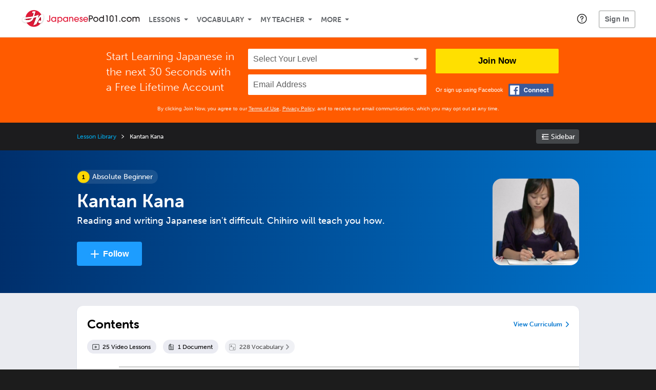

--- FILE ---
content_type: text/html; charset=UTF-8
request_url: https://www.japanesepod101.com/lesson-library/classic-japanese-pod-101-kantan-kana
body_size: 18817
content:
<!DOCTYPE html>
<html lang="en" class="responsive-b" data-font-id="vha2lmb">
<head>
    <meta charset="utf-8">
<!-- Google Tag Manager -->
<script>    window.dataLayer = window.dataLayer || [];
    
(function(w,d,s,l,i){w[l]=w[l]||[];w[l].push({'gtm.start':
new Date().getTime(),event:'gtm.js'});var f=d.getElementsByTagName(s)[0],
j=d.createElement(s),dl=l!='dataLayer'?'&l='+l:'';j.async=true;j.src=
'https://www.googletagmanager.com/gtm.js?id='+i+dl;f.parentNode.insertBefore(j,f);
})(window,document,'script','dataLayer','GTM-TZWV3FR');
    </script>
<!-- End Google Tag Manager -->
    <title>Kantan Kana - JapanesePod101</title>
            <meta name="viewport" content="width=device-width, initial-scale=1, maximum-scale=1">
        <meta name="title" content="Kantan Kana - JapanesePod101" />
    <meta name="keywords" content="learn Japanese, study Japanese, speak Japanese, Japanese language, Japanese culture, read Japanese, write Japanese, Japan travel, Japanese podcasts" />
    <meta name="description" content="Reading and writing Japanese isn&#039;t difficult. Chihiro will teach you how. - at JapanesePod101." />
    <meta http-equiv="Content-Language" content="en">
            <meta name="apple-itunes-app" content="app-id=668386019"/>
    	<meta property="fb:app_id" content="3123482371">
	<meta property="og:title" content="Kantan Kana - JapanesePod101">
	<meta property="og:image" content="https://cdn.innovativelanguage.com/sns/thumbnail/site/thumb_fb_japanese.png">
	<meta property="og:description" content="Reading and writing Japanese isn&#039;t difficult. Chihiro will teach you how. - at JapanesePod101.">
	<meta property="og:site_name" content="JapanesePod101">
	<meta name="twitter:title" content="Kantan Kana - JapanesePod101">
	<meta name="twitter:description" content="Reading and writing Japanese isn&#039;t difficult. Chihiro will teach you how. - at JapanesePod101.">
	<meta name="twitter:image" content="https://cdn.innovativelanguage.com/sns/thumbnail/site/thumb_fb_japanese.png">
	<meta name="twitter:card" content="summary_large_image">
	<meta name="twitter:site" content="@JapanesePod101">
	<meta name="twitter:creator" content="@JapanesePod101">
    <link rel="SHORTCUT ICON" href="/static/images/japanesepod101/favicon.ico"/>
    <link rel="image_src" href="https://www.japanesepod101.com/static/images/japanesepod101/itunes_logo.jpg" />
    <link rel="stylesheet" href="https://use.typekit.net/vcc4rmc.css"/>
    <link rel="canonical" href="https://www.japanesepod101.com/lesson-library/classic-japanese-pod-101-kantan-kana"/>    <script src="/static/js/jquery-1.12.4.min.js"></script>
    <script src="/static/js/jquery-migrate-1.4.1.min.js"></script>
    
<script type="text/javascript">
function trackEvent(args, isAsynchronous) {
  jQuery.ajax({
    type: 'POST',
    async: (isAsynchronous!=undefined)?(isAsynchronous):(true),
    url: '/event_tracking.php',
    data: jQuery.extend({
      member_id: '0', 
        category: '_trackEvent', 
        action: '', 
        opt_label: '', 
        opt_value: ''
    }, args),
    success: function(msg) { /* do nothing */ }
  });
}
</script>    <script type="text/javascript">
        window.IllFormbricks = null;
    </script>
<script src="/static/js/compiled/common.f4d04251693b1b925e57790448283db8.illv.min.js" type="text/javascript"></script>
<script src="/static/js/moment.min.js" type="text/javascript"></script>
<script src="/static/js/moment-timezone-with-data-10-year-range-0.5.43.min.js" type="text/javascript"></script>
<script src="/static/compiled/pathways/esbuild/client.A3YV3IES.js" type="text/javascript"></script>
<link href="/static/compass/css/common-2021/responsive.7c143d6fe9f043f4b225047750b265e3.illv.css" rel="Stylesheet" type="text/css"/>
<link href="/static/compass/css/pages/redesign/lessons/collection.e4354dc2f4288c5c05abf8f8019992dc.illv.css" rel="Stylesheet" type="text/css"/>
<link href="/static/compiled/pathways/esbuild/client.IQKQE7JZ.css" rel="Stylesheet" type="text/css"/>
<link href="/static/compass/css/common-2021/japanesepod101.88f7ae3183593674f7adc5f5ebe5a7a6.illv.css" rel="Stylesheet" type="text/css"/>
    <script type="text/javascript">
        var li = false;
        var hb = false;
        var hp = false;
    </script>
    </head>
    <body class="responsive-b">
<a href="/honeypot-do-not-follow"
   rel="nofollow"
   style="display: none"
   aria-disabled="true"
   aria-hidden="true"
>Hallo, Pooh, you're just in time for a little smackerel of something</a>
    <span id="zendesk" data-zendesk-config="{&quot;language&quot;:&quot;japanese&quot;,&quot;color&quot;:&quot;#C8102E&quot;,&quot;site_url&quot;:&quot;japanesepod101.com&quot;,&quot;placeholders&quot;:{&quot;site-url&quot;:&quot;japanesepod101.com&quot;,&quot;site-name&quot;:&quot;JapanesePod101&quot;,&quot;language&quot;:&quot;Japanese&quot;,&quot;language-language&quot;:&quot;Japanese&quot;,&quot;language-your&quot;:&quot;Japanese&quot;,&quot;language-the&quot;:&quot;Japanese&quot;,&quot;language-a&quot;:&quot;Japanese&quot;,&quot;language-blank&quot;:&quot;Japanese&quot;,&quot;video-lgc1&quot;:&quot;\u003Cdiv class=\u0022embed-container\u0022\u003E\u003Ciframe src=\u0022\/\/www.youtube-nocookie.com\/embed\/IpoAN1JJd6Y\u0022 width=\u0022560\u0022 height=\u0022315\u0022 frameborder=\u00220\u0022 allowfullscreen=\u0022\u0022\u003E\u003C\/iframe\u003E\u003C\/div\u003E&quot;,&quot;video-lgc2&quot;:&quot;\u003Cdiv class=\u0022embed-container\u0022\u003E\u003Ciframe src=\u0022\/\/www.youtube-nocookie.com\/embed\/1MTwstOxh2U\u0022 width=\u0022560\u0022 height=\u0022315\u0022 frameborder=\u00220\u0022 allowfullscreen=\u0022\u0022\u003E\u003C\/iframe\u003E\u003C\/div\u003E&quot;}}"></span>
            <script src="https://static.zdassets.com/ekr/snippet.js?key=web_widget/innovativelanguage.zendesk.com" defer
                id="ze-snippet"></script>
        <script defer>
            window.zESettings = {
                answerBot: {
                    suppress: true
                }
            };
        </script>
            <script defer type="text/javascript" src="/static/js/dist/zendesk/zendesk.12a411b82d66488545273bbb65f934f2.illv.min.js"></script>
    <!-- Google Tag Manager (noscript) -->
<noscript><iframe src="https://www.googletagmanager.com/ns.html?id=GTM-TZWV3FR"
height="0" width="0" style="display:none;visibility:hidden"></iframe></noscript>
<!-- End Google Tag Manager (noscript) --><div id="fb-root"></div>
<script>(function(d, s, id) {
        var js, fjs = d.getElementsByTagName(s)[0];
        if (d.getElementById(id)) return;
        js = d.createElement(s); js.id = id;
        js.src = "//connect.facebook.net/en_US/sdk.js#xfbml=1&version=v2.3&appId=3123482371";
        fjs.parentNode.insertBefore(js, fjs);
    }(document, 'script', 'facebook-jssdk'));</script><div onclick="jQuery('.overlay_gray').hide();" class="overlay_gray" style="display: none;"></div>
<div onclick="jQuery('.overlay').hide();" onmouseover="jQuery('.overlay').hide();" class="overlay" style="display: none;"></div>
<div class="dashbar-a ">
    <div>
        <div class="dashbar-a__grid-top">
            <div class="dashbar-a__cell-a">
                <a class="dashbar-a__block--logo" tabindex="0" href="/">
                    <img src="/static/images/japanesepod101/header/japanesepod101-logo.svg" style="height: 40px;" alt="Home">
                </a>
            </div>
            <div class="dashbar-a__cell-b">                <span role="application">
                <div class="dashbar-a__block--nav-item js-dashbar-a-nav js-dashbar-a-block-lessons">
                    <a class="dashbar-a__nav-item dashbar-a__nav-item-dropdown js-dashbar-a-lessons js-dashbar-a-tabindex" aria-haspopup="true" aria-label="Lessons" tabindex="0">Lessons</a>
                    <div class="dashbar-a__block--dashbar dashbar-lessons js-dashbar-a-nav-item">
                            <div class="dashbar-a__grid">
                                <div class="dashbar-a__cell-e--3">
                                    <div>
                                        <span class="dashbar-a__nav-item--sub ill-ease-color"><a href="/lesson-library">Lesson Library</a></span>
                                        <span class="dashbar-a__nav-item--sub ill-ease-color"><a href="/newest-lessons">Newest Lessons</a></span>
                                        <span class="dashbar-a__nav-item--sub ill-ease-color">
                                                                                            <a href="/favorite-lessons">Favorite Lessons</a>
                                                                                    </span>
                                    </div>
                                </div>
                                <div class="dashbar-a__cell-e--4">
                                    <div>
                                        <div class="dashbar-a__label--next-lesson">Your Next Lesson</div>
                                        <div class="dashbar-a__separator"></div>
                                        <div>
                                            <div class="dashbar-a__cell-e--5">
                                                <img class="js-dashbar-lesson-img" src="https://cdn.innovativelanguage.com/japanesepod101/static/images/lessons/98/1344/1344_98.jpg" alt="">
                                            </div>
                                            <div class="dashbar-a__cell-e--6">
                                                <a  href="/lesson/absolute-beginner-1-say-hello-in-japanese-no-matter-what-the-time-of-day" class="js-dashbar-lesson-href js-dashbar-lesson-title dashbar-a__label--lesson-title ill-ease-color" aria-label="Lesson Title">Say Hello in Japanese No Matter What the Time of Day</a>
                                                <div  class="dashbar-a__label--season-title js-dashbar-season-title">Absolute Beginner Season 1</div>
                                                <div  class="dashbar-a__label--focus-statement js-dashbar-focus-statement">Learn how to greet someone both formally and informally </div>
                                                <div class="dashbar-a__label--add-new-path js-dashbar-add-new-path" style="display:none;">Congratulations! You've finished everything on your pathway.
                                                    <a href="/lesson-library">Add a new path?</a>
                                                </div>
                                                <div class="dashbar-a__button--study-now">
                                                    <a  class="r101-button--h40-r4 js-dashbar-lesson-href" href="/lesson/absolute-beginner-1-say-hello-in-japanese-no-matter-what-the-time-of-day">Study now</a>
                                                </div>
                                            </div>
                                        </div>
                                    </div>
                                </div>
                            </div>
                    </div>
                </div><div class="dashbar-a__block--nav-item js-dashbar-a-nav">
                    <a class="dashbar-a__nav-item dashbar-a__nav-item-dropdown js-dashbar-a-tabindex" aria-haspopup="true" aria-label="Vocabulary" tabindex="0">Vocabulary</a>
                    <div class="dashbar-a__block--dashbar js-dashbar-a-nav-item">
                            <div class="dashbar-a__grid">
                                <div class="dashbar-a__cell-e--1">
                                    <div>
                                        <span class="dashbar-a__nav-item--sub ill-ease-color">
                                                                                            <a href="/learningcenter/flashcards/flashcards">Flashcards</a>
                                                                                    </span>
                                        <span class="dashbar-a__nav-item--sub ill-ease-color"><a href="/japanese-vocabulary-lists">Vocabulary Lists<span class="dashbar-a__free">Free</span></a></span>
                                        <span class="dashbar-a__nav-item--sub ill-ease-color">
                                                                                            <a href="/learningcenter/account/wordbank">Word Bank</a>
                                                                                    </span>
                                                                                <span class="dashbar-a__nav-item--sub ill-ease-color"><a href="/japanese-phrases/">Word of the Day<span class="dashbar-a__free">Free</span></a></span>
                                                                            </div>
                                </div>
                                <div class="dashbar-a__cell-e--2">
                                    <div>
                                        <span class="dashbar-a__nav-item--sub ill-ease-color"><a href="/japanese-dictionary/">Japanese Dictionary<span class="dashbar-a__free">Free</span></a></span>
                                        <span class="dashbar-a__nav-item--sub ill-ease-color"><a href="/japanese-word-lists/?coreX=100">100 Most Common Words<span class="dashbar-a__free">Free</span></a></span>
                                        <span class="dashbar-a__nav-item--sub ill-ease-color">
                                                                                            <a href="/japanese-word-lists/?coreX=2000">2000 Most Common Words</a>
                                                                                    </span>
                                        <span class="dashbar-a__nav-item--sub ill-ease-color"><a href="/key-japanese-phrases/">Japanese Key Phrases<span class="dashbar-a__free">Free</span></a></span>
                                    </div>
                                </div>
                            </div>
                    </div>
                </div><div class="dashbar-a__block--nav-item js-dashbar-a-nav">
                    <a class="dashbar-a__nav-item dashbar-a__nav-item-dropdown js-dashbar-a-tabindex" aria-haspopup="true" aria-label="My Teacher" tabindex="0">My Teacher</a>
                    <div class="dashbar-a__block--dashbar js-dashbar-a-nav-item">
                            <div class="dashbar-a__grid my-teacher">
                                        <span class="dashbar-a__nav-item--sub ill-ease-color"><a href="/myteacher">My Teacher Messenger</a></span>
                                                                                                                            <span class="dashbar-a__nav-item--sub ill-ease-color">
                                                <a href="/live-private-classes" tabindex="-1">Live Private Classes</a>
                                            </span>
                                                                                                                            <span class="dashbar-a__nav-item--sub ill-ease-color">
                                                <a href="/live-group-classes" tabindex="-1">Live Group Classes</a>
                                            </span>
                                                                                                                                                        <span class="dashbar-a__nav-item--sub ill-ease-color"><a href="/myteacher">My Assessment Test</a></span>
                                <span class="dashbar-a__nav-item--sub ill-ease-color"><a href="/member/statistics.php" tabindex="-1">My Report</a></span>
                            </div>
                    </div>
                </div><div class="dashbar-a__block--nav-item js-dashbar-a-nav">
                    <a class="dashbar-a__nav-item dashbar-a__nav-item-dropdown js-dashbar-a-tabindex" aria-haspopup="true" aria-label="Extras" tabindex="0">More</a>
                    <div class="dashbar-a__block--dashbar dashbar-dots js-dashbar-a-nav-item">
                            <div class="dashbar-a__grid">
                                <div class="dashbar-a__cell-e--1">
                                    <div>
                                        <span class="dashbar-a__nav-item--sub ill-ease-color"><a href="/japanese-resources/">Japanese Resources</a></span>
                                        <span class="dashbar-a__nav-item--sub ill-ease-color"><a href="/app/">Mobile App</a></span>
                                                                                        <span class="dashbar-a__nav-item--sub ill-ease-color">
                                                                                                            <a href="/japanese-grammar/">Grammar Bank</a>
                                                                                                    </span>
                                                                                                                                                                    <span class="dashbar-a__nav-item--sub ill-ease-color">
                                                                                            <a href="/learningcenter/account/kanjibank">Kanji Bank</a>
                                                                                    </span>
                                        <span class="dashbar-a__nav-item--sub ill-ease-color">
                                                                                            <a href="/kanji-dictionary/">Kanji Dictionary</a>
                                                                                    </span>
                                                                            </div>
                                </div>
                                <div class="dashbar-a__cell-narrow">
                                    <div>
                                        <span class="dashbar-a__nav-item--sub ill-ease-color">
                                                                                            <a href="/learningcenter/account/notes">My Notes</a>
                                                                                    </span>
                                        <span class="dashbar-a__nav-item--sub ill-ease-color"><a href="/learningcenter/account/myfeed">My Feed</a></span>
                                                                                <span class="dashbar-a__nav-item--sub ill-ease-color"><a href="https://www.japanesepod101.com/blog">Blog</a></span>
                                                                                <span data-lang="japanese" class="dashbar-a__nav-item--sub ill-ease-color">
                                            <a href="https://support.innovativelanguage.com/hc/en-us?language=japanese">Help Center</a>
                                        </span>
                                    </div>
                                </div>
                            </div>
                    </div>
                </div></span>            </div>
                            <div class="dashbar-a__block--nav-item dashbar-a__block--nav-item-help-center dashbar-a__block--nav-item-help-center-r0">
                    <div class="r101-help-center-button__wrapper">
    <a class="r101-help-center-button__link js-show-zendesk-sidebar" tabindex="0" role="button">
        <span class="r101-help-center-button__icon"></span>
    </a>
</div>
                </div>
            
            <div class="dashbar-a__cell-c dashbar-a__cell-c--hide-trial">
                                    <button class="dashbar-a__block--sign-in-button r101-sign-in--a__button r101-sign-in--a__button--dashboard js-show-sign-in-form" aria-expanded="false" aria-haspopup="true">Sign In</button>
                    <script type="text/template" class="js-login-modal-template" data-captcha="1">
    <div class="js-sign-in--a__form">
    <div class="r101-sign-in--a__wrapper r101-sign-in--a__modal">
        <div class="r101-sign-in--a__modal-dialog">
            <div class="r101-sign-in--a__modal-top">
                <div class="r101-sign-in--a__modal-image japanesepod101"></div>
                <button type="button" aria-label="Close" class="r101-sign-in--a__modal-close js-sign-in--a__modal-close"></button>
            </div>
            <div class="r101-sign-in--a__modal-content">
                <div class="r101-sign-in--a__block js-sign-in--a__block-sign-in show">
                    <div class="r101-sign-in--a__block-title">Sign In</div>
                                            <div class="r101-sign-in--a__third-party-box">
                                                            <a href="/?ill_google_connect=1&signup_source=lesson-library_google" class="r101-sign-in--a__google-button" title="Sign In With Google">
                                    <span class="r101-sign-in--a__google-icon"></span>
                                    <span class="r101-sign-in--a__google-text">Continue with Google</span>
                                </a>
                                                                                                                    <a href="/?ill_facebook_connect=1&signup_source=lesson-library_facebook" class="r101-sign-in--a__facebook-button" title="Sign In With Facebook">
                                    <span class="r101-sign-in--a__facebook-icon"></span>
                                    <span class="r101-sign-in--a__facebook-text">Continue with Facebook</span>
                                </a>
                                                        <span class="r101-sign-in--a__divider"></span>
                        </div>
                                        <div class="r101-sign-in--a__block-error js-sign-in--a__sign-in-error-block hide">
                        <div class="r101-sign-in--a__block-error-title">Login Attempt Unsuccessful</div>
                        <div class="js-sign-in--a__sign-in-error-content"></div>
                    </div>
                    <form class="r101-sign-in--a__form js-sign-in-form"
                          method="post"
                          action="/sign-in?amember_redirect_url=%2Flesson-library%2Fclassic-japanese-pod-101-kantan-kana"
                                                    name="signin">
                        <input type="hidden" name="is_modal" value="1" />
                        <input type="hidden" name="timezoneName" value="">
                        <div class="r101-sign-in--a__form-item">
                            <label for="r101-sign-in-login" class="r101-sign-in--a__form-label">Username or Email Address</label>
                            <input class="r101-sign-in--a__form-input js-sign-in-email-input" type="text" name="amember_login" value="" autocapitalize="off" id="r101-sign-in-login" placeholder="Enter your Username or Email Address" autocomplete="username">
                            <p class="r101-sign-in--a__form-error-field" role="alert">This field is required</p>
                        </div>
                        <div class="r101-sign-in--a__form-item r101-sign-in--a__form-item-password">
                            <label for="r101-sign-in-password" class="r101-sign-in--a__form-label">Password</label>
                            <input class="r101-sign-in--a__form-input js-sign-in-password-input" type="password" name="amember_pass" value="" id="r101-sign-in-password" placeholder="Enter your password" autocomplete="current-password">
                            <button class="r101-sign-in--a__form-show js-toggle-password-visibility" type="button" aria-label="Show password" aria-pressed="false"></button>
                            <p class="r101-sign-in--a__form-error-field" role="alert">This field is required</p>
                        </div>
                        <div class="r101-sign-in--a__form-action">
                            <div class="r101-sign-in--a__form-checkbox-wrap">
                                <input type="checkbox" name="remember_login" id="r101-sign-in-remember-me" value="Y"><label for="r101-sign-in-remember-me">Remember me</label>
                            </div>
                            <div class="r101-sign-in--a__form-btn-wrap">
                                <div class="js-sign-in-context-recaptcha"></div>
                                <button class="r101-sign-in--a__form-btn js-ln-sign-in-button" type="submit" disabled>Sign In</button>
                                <button class="r101-sign-in--a__form-link js-show-reset-password-form" type="button">Reset Password</button>
                            </div>
                            <div class="r101-sign-in--a__form-sign-up">
                                <span>Don’t have an account? </span>
                                <button class="r101-sign-in--a__form-link js-show-sign-up-form" type="button"> Sign Up</button>
                            </div>
                        </div>
                    </form>
                </div>
                <div class="r101-sign-in--a__block r101-sign-in--a__block--reset js-sign-in--a__block-reset hide">
                    <div class="r101-sign-in--a__block-title">Reset Password</div>
                    <div class="r101-sign-in--a__block-text">Need to reset your password? No problem! Enter the email address you used to sign up with and we'll email you a password reset link.</div>
                    <form name="sendpass"
                          class="r101-sign-in--a__form js-reset-password-form"
                          method="post"
                          data-sitekey="6LfWff8UAAAAAKxlErR5YZwotldpj1hwO7KkZ-Lg"                          action="/reset-password?amember_redirect_url=%2Flesson-library%2Fclassic-japanese-pod-101-kantan-kana">
                        <input type="hidden" name="is_modal" value="1" />
                        <div class="r101-sign-in--a__form-item">
                            <label for="r101-sign-in-rp-email" class="r101-sign-in--a__form-label">Email Address</label>
                            <input type="email" class="r101-sign-in--a__form-input js-reset-password-input" name="login" id="r101-sign-in-rp-email" value="" aria-required="true" placeholder="Enter your email address">
                            <p class="r101-sign-in--a__form-error-field" role="alert">Please enter a valid email address</p>
                        </div>
                        <div class="r101-sign-in--a__form-action">
                            <div class="r101-sign-in--a__form-btn-wrap">
                                <div class="js-reset-password-context-recaptcha"></div>
                                <button class="r101-sign-in--a__form-btn js-reset-password-button" type="submit" disabled>Reset My Password</button>
                                <button class="r101-sign-in--a__form-link js-show-sign-in-form" type="button">Go To Sign In</button>
                            </div>
                        </div>
                    </form>
                </div>
                <div class="r101-sign-in--a__block r101-sign-in--a__block--sign-up js-sign-in--a__block-sign-up hide">
                    <div class="r101-sign-in--a__block-title">Get Started</div>
                    <div class="r101-sign-in--a__block-text">Sign up using your preferred method to start speaking Japanese in minutes</div>
                    <div class="r101-sign-in--a__third-party-box">
                                                    <a href="/?ill_google_connect=1&signup_source=lesson-library_google" class="r101-sign-in--a__google-button" title="Sign Up With Google">
                                <span class="r101-sign-in--a__google-icon"></span>
                                <span class="r101-sign-in--a__google-text">Sign up with Google</span>
                            </a>
                                                                        <a href="/?ill_facebook_connect=1&signup_source=lesson-library_facebook" class="r101-sign-in--a__facebook-button" title="Sign Up With Facebook">
                            <span class="r101-sign-in--a__facebook-icon"></span>
                            <span class="r101-sign-in--a__facebook-text">Sign up with Facebook</span>
                        </a>
                        <span class="r101-sign-in--a__divider"></span>
                    </div>
                    <form class="r101-sign-in--a__form js-sign-up-form"
                          name="signup"
                          method="post"
                          data-sitekey="6LfWff8UAAAAAKxlErR5YZwotldpj1hwO7KkZ-Lg"                          action="/?validate=true"
                    >
                        <input type="hidden" name="clickpath" value="|/lesson-library/classic-japanese-pod-101-kantan-kana">
                        <input type="hidden" name="controlgroup" value="">
                        <input type="hidden" name="price_group" value="">
                        <input type="hidden" name="paysys_id" value="free">
                        <input type="hidden" name="do_payment" value="1">
                        <input type="hidden" name="signup_source" value="lesson-library">
                        <input type="hidden" name="login" value="_" maxlength="15">
                        <input type="hidden" name="signup_level_selected" value="">
                        <input type="hidden" name="signup_form" value="signup_home" />
                        <input type="hidden" name="amember_redirect_url" value="/lesson-library/classic-japanese-pod-101-kantan-kana" />
                        <div class="r101-sign-in--a__block-error js-sign-up-error hide"></div>
                        <div class="r101-sign-in--a__form-item js-sign-up-email-item">
                            <label for="sign-up-email" class="r101-sign-in--a__form-label">Email Address</label>
                            <input type="email"
                                   name="email"
                                   id="sign-up-email"
                                   placeholder="Enter your email address"
                                   title="Enter your email address"
                                   class="r101-sign-in--a__form-input js-sign-up-email"
                                   value=""
                            >
                            <p class="r101-sign-in--a__form-error-field js-sign-up-email-error"></p>
                            <p class="r101-sign-in--a__form-error-field-gmail js-sign-up-email-error-gmail">
                                <b>Gmail users:</b> After signing up, check your spam folder for the activation email. <span class="js-sign-up-email-error-gmail-date"></span>
                            </p>
                        </div>
                        <div class="r101-sign-in--a__form-action">
                            <div class="r101-sign-in--a__form-btn-wrap">
                                <div class="js-sign-up-context-recaptcha"></div>
                                <button type="submit" class="r101-sign-in--a__form-btn js-sign-up-submit" disabled>Sign up with Email</button>
                            </div>
                            <div class="r101-sign-in--a__form-terms">
                                By continuing, you agree to our
                                <a href="#terms_of_use" class="r101-sign-in--a__form-link-terms js-terms-link">Terms of Use</a>,
                                <a href="#privacy_policy" class="r101-sign-in--a__form-link-terms js-privacy-link">Privacy Policy</a>,
                                and to receive our email communications, which you may opt out at any time.
                            </div>
                            <div class="r101-sign-in--a__form-sign-up">
                                <span>Already have an account? </span>
                                <button class="r101-sign-in--a__form-link js-show-sign-in-form" type="button"> Sign In</button>
                            </div>
                        </div>
                    </form>
                </div>
            </div>
        </div>
    </div>
</div>
</script>
                            </div>
                            <div class="dashbar-a__cell-d">
                    <div class="dashbar-a__block--free-trial">
                                            </div>
                </div>
                    </div>
    </div>
</div>


<div
    id="lockout_modal_container"
    data-language="Japanese"
    data-user="{&quot;guessedPremiumLevel&quot;:false,&quot;guessedBasicLevel&quot;:false,&quot;subscriptionBelowPremium&quot;:false}"
    data-signup-email-form-info="{&quot;signup_path&quot;:&quot;\/?validate=true&quot;,&quot;facebookLink&quot;:&quot;\/?ill_facebook_connect=1&quot;,&quot;googleLink&quot;:&quot;\/?ill_google_connect=1&quot;,&quot;clickpath&quot;:&quot;|\/lesson-library\/classic-japanese-pod-101-kantan-kana&quot;,&quot;price_group&quot;:null,&quot;signup_source&quot;:&quot;lockout_modal&quot;,&quot;signup_level_selected&quot;:null,&quot;sitekey&quot;:&quot;6LfWff8UAAAAAKxlErR5YZwotldpj1hwO7KkZ-Lg&quot;,&quot;redirectUrl&quot;:&quot;?amember_redirect_url=%2Flesson-library%2Fclassic-japanese-pod-101-kantan-kana&quot;}"
></div>
<link rel="stylesheet" href="/static/compiled/lockout_modal/esbuild/client.LNQFGIQN.css" media="print" onload="this.media='all'"><script src="/static/compiled/lockout_modal/esbuild/client.QWV3H2PK.js" defer></script>
<div class="dashbar-r__header">
    <button class="dashbar-r__header--menu-button js-dashbar_r-open-menu" aria-label="Menu" aria-expanded="false" aria-haspopup="true" tabindex="0"></button>
    <div class="dashbar-r__header-logo">
        <a class="dashbar-r__header-logo--a" href="/" aria-label="Home">
            <img src="/static/images/japanesepod101/header/japanesepod101-logo.svg" role="img" class="dashbar-r__header-logo--img" alt="Home">
        </a>
    </div>
</div>

<div class="dashbar-r js-dashbar_r-wrap" lang="en">
    <div class="dashbar-r__overlay js-dashbar_r-overlay" aria-label="Close Menu" aria-expanded="true">
        <button class="dashbar-r__overlay--menu-button" aria-label="Close Menu"></button>
    </div>
    <div class="dashbar-r__menu js-dashbar_r-menu" role="navigation">
                    <div class="dashbar-r__profile">
                <div class="dashbar-r__profile-color japanese"></div>
                <button class="dashbard-r__profile--a dashbard-r__profile--a__left js-show-sign-in-form" aria-expanded="false" aria-haspopup="true">
                    <img src="/static/images/my_activity/icn_activity_user_placeholder.png" alt="" class="dashbard-r__profile-image">
                    <span class="dashboard-r__profile-info">
                        <span class="dashboard-r__profile-name">Welcome!</span>
                        <span class="dashboard-r__profile-link">Sign In</span>
                    </span>
                </button>
            </div>
            <div class="dashbar-r__fla">
                <a href="/" title="Start Your Free Trial" class="dashbar-r__fla--a" aria-label="Start Your Free Trial">
                    <img role="presentation" alt="Start Your Free Trial" src="/static/compass/images/ui/dashbar-r/icn_freeTrial.svg" class="dashbar-r__fla-image">
                    <span class="dashbar-r__fla-text">Start Your Free Trial</span>
                    <span class="dashbar-r__fla-arrow">&nbsp;</span>
                </a>
            </div>
                            <div class="dashbar-r__menu-slider js-dashbar_r-menu-slider">
            <div class="dashbar-r__level-a js-dashbar_r-level-a">
                                <button class="dashbar-r__item--branch js-dahbar_r-branch" data-branch="lessons" aria-label="Lessons Submenu">Lessons</button>
                <button class="dashbar-r__item--branch js-dahbar_r-branch" data-branch="vocabulary" aria-label="Vocabulary Submenu">Vocabulary</button>
                <button class="dashbar-r__item--branch js-dahbar_r-branch" data-branch="myteacher" aria-label="My Teacher Submenu">My Teacher</button>
                <button class="dashbar-r__item--branch js-dahbar_r-branch" data-branch="more" aria-label="Extras Submenu">More</button>
                                    <button class="dashbar-r__item--leaf-shaded js-show-sign-in-form" aria-expanded="false" aria-haspopup="true">Sign in</button>
                            </div>
            <div class="dashbar-r__level-b">
                <div class="dashbar-r__branch js-dashbar_r-branch-lessons">
                    <button class="dashbar-r__item--back js-dashbar_r-close-branch" aria-label="Leave Lessons Submenu">Lessons</button>
                    <a href="/lesson-library" class=" dashbar-r__item--leaf-b" aria-label="Lesson Library">Lesson Library</a>
                    <a href="/newest-lessons" class="dashbar-r__item--leaf-b" aria-label="Newest Lessons">Newest Lessons</a>
                                            <a href="/favorite-lessons" class="dashbar-r__item--leaf-b" aria-label="Favorite Lessons">Favorite Lessons</a>
                                    </div>
                <div class="dashbar-r__branch js-dashbar_r-branch-vocabulary">
                    <button class="dashbar-r__item--back js-dashbar_r-close-branch" aria-label="Leave Vocabulary Submenu">Vocabulary</button>
                                            <a href="/learningcenter/flashcards/flashcards" class="dashbar-r__item--leaf-b" aria-label="Flashcards">Flashcards</a>
                                        <a href="/japanese-vocabulary-lists/" class="dashbar-r__item--leaf-b" aria-label="Vocabulary Lists">Vocabulary Lists</a>
                                            <a href="/learningcenter/account/wordbank" class="dashbar-r__item--leaf-b" aria-label="wordbank">Word Bank</a>
                                                                <a href="/japanese-phrases/" class="dashbar-r__item--leaf-b" aria-label="Word of the Day">Word of the Day</a>
                                        <a href="/japanese-dictionary/" class="dashbar-r__item--leaf-b" aria-label="Japanese Dictionary">Japanese Dictionary</a>
                    <a href="/japanese-word-lists/?coreX=100" class="dashbar-r__item--leaf-b" aria-label="100 Most Common Words">100 Most Common Words</a>
                                            <a href="/japanese-word-lists/?coreX=2000" class="dashbar-r__item--leaf-b" aria-label="2000 Most Common Words">2000 Most Common Words</a>
                                        <a href="/key-japanese-phrases/" class="dashbar-r__item--leaf-b" aria-label="Japanese Key Phrases">Japanese Key Phrases</a>
                </div>
                <div class="dashbar-r__branch js-dashbar_r-branch-myteacher">
                    <button class="dashbar-r__item--back js-dashbar_r-close-branch" aria-label="Leave My Teacher Submenu">My Teacher</button>
                    <a href="/myteacher" class="dashbar-r__item--leaf-b" aria-label="My Teacher Messenger">My Teacher Messenger</a>
                                                                <a href="/live-private-classes" class="dashbar-r__item--leaf-b" aria-label="Live Private Classes"><span>Live Private Classes</span>
                                                                <a href="/live-group-classes" class="dashbar-r__item--leaf-b" aria-label="Live Group Classes"><span>Live Group Classes</span>
                                                                                <a href="/myteacher" class="dashbar-r__item--leaf-b" aria-label="My Assessment Test">My Assessment Test</a>
                    <a href="/member/statistics.php" class="dashbar-r__item--leaf-b" aria-label="My Report">My Report</a>
                </div>
                <div class="dashbar-r__branch js-dashbar_r-branch-more">
                    <button class="dashbar-r__item--back js-dashbar_r-close-branch" aria-label="Leave Extras Submenu">More</button>
                    <a href="/japanese-resources/" class="dashbar-r__item--leaf-b" aria-label="Japanese Resources">Japanese Resources</a>
                    <a href="/app/" class="dashbar-r__item--leaf-b" aria-label="Mobile Apps">Mobile App</a>
                                                                        <a href="/japanese-grammar/" class="dashbar-r__item--leaf-b" aria-label="Grammar Bank">Grammar Bank</a>
                                                                                                <a href="/learningcenter/account/kanjibank" class="dashbar-r__item--leaf-b" aria-label="Kanji Bank">Kanji Bank</a>
                            <a href="/kanji-dictionary/" class="dashbar-r__item--leaf-b" aria-label="Kanji Dictionary">Kanji Dictionary</a>
                                                                                        <a href="/learningcenter/account/notes" class="dashbar-r__item--leaf-b" aria-label="My Notes">My Notes</a>
                                        <a href="/learningcenter/account/myfeed" class="dashbar-r__item--leaf-b" aria-label="My Feed">My Feed</a>
                                            <a href="https://www.japanesepod101.com/blog" class="dashbar-r__item--leaf-b" aria-label="Blog">Blog</a>
                                        <a href="https://support.innovativelanguage.com/hc/en-us?language=japanese" class="dashbar-r__item--leaf-b" aria-label="Help Center">Help Center</a>
                </div>
            </div>
        </div>
    </div>
</div>
<div class="r101-wrapper--ff5b00">
    <div class="cl-fla">
        <div class="r101-fla--a js-fla">
    <form name="signup" method="post" action="/?validate=true">
        <div class="r101-fla--a__grid">
            <div class="r101-fla--a__cell--g">
                <p>Start Learning Japanese in the next 30 Seconds with<br/> a Free Lifetime Account</p>
            </div>
            <div class="r101-fla--a__cell--h">
                <div class="r101-fla__select">
                    <select name="signup_level_selected" required>
                        <option value="" disabled selected>Select Your Level</option>
                        <option value="Absolute Beginner">Absolute Beginner</option>
                        <option value="Beginner">Beginner</option>
                        <option value="Intermediate">Intermediate</option>
                        <option value="Upper Intermediate">Upper Intermediate</option>
                        <option value="Advanced">Advanced</option>
                    </select>
                </div>
                <input type="email" name="email" required placeholder="Email Address" value="">
            </div>
            <div class="r101-fla--a__cell--i">
                <button type="submit">Join Now</button>
                <div class="r101-fla--a__grid">
                    <div class="r101-fla--a__cell--j">
                        <span>Or sign up using Facebook</span>
                    </div>
                    <div class="r101-fla--a__cell--k">
                        <a href="/?ill_facebook_connect=1&amp;signup_source=signup_pathway_public" class="r101-fla--a__fb" aria-label="Connect with Facebook"></a>
                    </div>
                </div>
            </div>
            <div class="r101-fla--a__consent">By clicking Join Now, you agree to our
                <a rel="nofollow" href="#terms_of_use" class="js-terms-link">Terms of Use</a>,
                <a rel="nofollow" href="#privacy_policy" class="js-privacy-link">Privacy Policy</a>,
                and to receive our email communications, which you may opt out at any time.</div>
        </div>
        <input type="hidden" name="clickpath" value="|/lesson-library/classic-japanese-pod-101-kantan-kana" />
        <input type="hidden" name="price_group" value="" />
        <input type="hidden" name="product_id" value="1" />
        <input type="hidden" name="pasys_id" value="free" />
        <input type="hidden" name="controlgroup" value="" />
        <input type="hidden" name="do_payment" value="1" />
        <input type="hidden" name="signup_source" value="signup_pathway_public" />
        <input type="hidden" name="signup_form" value="fla_a" />
    </form>
</div>
    </div>
</div>

    <div id="pw_page" data-collection-info="{&quot;id&quot;:163,&quot;slug&quot;:&quot;classic-japanese-pod-101-kantan-kana&quot;,&quot;assignmentsCount&quot;:0,&quot;audioCount&quot;:0,&quot;curriculumUrl&quot;:&quot;\/lesson-library\/classic-japanese-pod-101-kantan-kana\/curriculum&quot;,&quot;description&quot;:&quot;Reading and writing Japanese isn't difficult. Chihiro will teach you how.&quot;,&quot;documentCount&quot;:1,&quot;image&quot;:&quot;https:\/\/cdn.innovativelanguage.com\/members\/japanesepod101\/images\/learning-paths\/original\/163_5976413bb9573.png&quot;,&quot;gradeUrl&quot;:&quot;&quot;,&quot;lessonsCount&quot;:26,&quot;lessonsTime&quot;:null,&quot;lessonsType&quot;:&quot;Video&quot;,&quot;rssUrl&quot;:&quot;\/lesson-library\/classic-japanese-pod-101-kantan-kana\/feed&quot;,&quot;title&quot;:&quot;Kantan Kana&quot;,&quot;totalCount&quot;:26,&quot;studyLevel&quot;:&quot;Absolute Beginner&quot;,&quot;url&quot;:&quot;\/lesson-library\/classic-japanese-pod-101-kantan-kana?disable_ssr=1&quot;,&quot;videoCount&quot;:25,&quot;vocabularyUrl&quot;:&quot;&quot;,&quot;vocabularyPathwayExists&quot;:true,&quot;vocabularyCount&quot;:228,&quot;gradePercent&quot;:0,&quot;level&quot;:&quot;1&quot;,&quot;isNewestFirst&quot;:false}" data-user="{&quot;hasPremiumAccess&quot;:false,&quot;hasPremiumPlusAccess&quot;:false,&quot;loggedState&quot;:&quot;public&quot;,&quot;guessedPremiumLevel&quot;:false}" data-user-collection="{&quot;completeAtUtc&quot;:null,&quot;completedCount&quot;:0,&quot;gradeBookUrl&quot;:&quot;&quot;,&quot;isOnDashboard&quot;:false,&quot;isGradeBookVisible&quot;:false,&quot;nextEntity&quot;:[],&quot;nextLesson&quot;:[]}" data-collection-entries="[{&quot;lessonId&quot;:1526,&quot;title&quot;:&quot;Kantan Kana #1: Hiragana vowels \u3042, \u3044, \u3046, \u3048, \u304a&quot;,&quot;duration&quot;:333,&quot;entityType&quot;:&quot;Lesson&quot;,&quot;focus&quot;:&quot;Learn how to read and write hiragana characters, \u3042\u3001\u3044\u3001\u3046\u3001\u3048\u3001\u304a&quot;,&quot;layoutType&quot;:&quot;Video&quot;,&quot;isCompleted&quot;:false,&quot;isLocked&quot;:true,&quot;lessonNumber&quot;:1,&quot;thumbnail&quot;:&quot;https:\/\/cdn.innovativelanguage.com\/japanesepod101\/lesson_thumbnails\/V_S2L1_070910_jpod101_2000_20170505065922.jpg&quot;,&quot;url&quot;:&quot;\/lesson\/video-s2-1-kantan-kana-1?lp=163&quot;,&quot;images&quot;:{&quot;98&quot;:&quot;https:\/\/cdn.innovativelanguage.com\/japanesepod101\/static\/images\/lessons\/98\/2000\/2000_98.jpg&quot;,&quot;176&quot;:&quot;https:\/\/cdn.innovativelanguage.com\/japanesepod101\/static\/images\/lessons\/176\/2000\/2000_176.jpg&quot;},&quot;originalContext&quot;:{&quot;name&quot;:&quot;Kantan Kana&quot;,&quot;order&quot;:&quot;1&quot;,&quot;pathId&quot;:&quot;163&quot;},&quot;index&quot;:0,&quot;appearsIn&quot;:[163,245,411]},{&quot;lessonId&quot;:1908,&quot;title&quot;:&quot;Kantan Kana #2: Hiragana \u304b, \u304d, \u304f, \u3051, \u3053&quot;,&quot;duration&quot;:315,&quot;entityType&quot;:&quot;Lesson&quot;,&quot;focus&quot;:&quot;Learn how to read and write hiragana characters, \u304b, \u304d, \u304f, \u3051, \u3053&quot;,&quot;layoutType&quot;:&quot;Video&quot;,&quot;isCompleted&quot;:false,&quot;isLocked&quot;:true,&quot;lessonNumber&quot;:2,&quot;thumbnail&quot;:&quot;https:\/\/cdn.innovativelanguage.com\/japanesepod101\/lesson_thumbnails\/V_S2L2_071610_jpod101_2001_20170505065921.jpg&quot;,&quot;url&quot;:&quot;\/lesson\/video-s2-2-kantan-kana-2?lp=163&quot;,&quot;images&quot;:{&quot;98&quot;:&quot;&quot;,&quot;176&quot;:&quot;&quot;},&quot;originalContext&quot;:{&quot;name&quot;:&quot;Kantan Kana&quot;,&quot;order&quot;:&quot;2&quot;,&quot;pathId&quot;:&quot;163&quot;},&quot;index&quot;:1,&quot;appearsIn&quot;:[411,163]},{&quot;lessonId&quot;:1909,&quot;title&quot;:&quot;Kantan Kana #3: Hiragana \u3055, \u3057, \u3059, \u305b, \u305d&quot;,&quot;duration&quot;:319,&quot;entityType&quot;:&quot;Lesson&quot;,&quot;focus&quot;:&quot;Learn how to read and write hiragana characters, \u3055, \u3057, \u3059, \u305b, \u305d&quot;,&quot;layoutType&quot;:&quot;Video&quot;,&quot;isCompleted&quot;:false,&quot;isLocked&quot;:true,&quot;lessonNumber&quot;:3,&quot;thumbnail&quot;:&quot;https:\/\/cdn.innovativelanguage.com\/japanesepod101\/lesson_thumbnails\/V_S2L3_072310_jpod101_2002_20170505065920.jpg&quot;,&quot;url&quot;:&quot;\/lesson\/video-s2-3-kantan-kana-3?lp=163&quot;,&quot;images&quot;:{&quot;98&quot;:&quot;&quot;,&quot;176&quot;:&quot;&quot;},&quot;originalContext&quot;:{&quot;name&quot;:&quot;Kantan Kana&quot;,&quot;order&quot;:&quot;3&quot;,&quot;pathId&quot;:&quot;163&quot;},&quot;index&quot;:2,&quot;appearsIn&quot;:[163,411]},{&quot;lessonId&quot;:1910,&quot;title&quot;:&quot;Kantan Kana #4: Hiragana \u305f, \u3061, \u3064, \u3066, \u3068&quot;,&quot;duration&quot;:349,&quot;entityType&quot;:&quot;Lesson&quot;,&quot;focus&quot;:&quot;Learn how to read and write hiragana characters, \u305f, \u3061, \u3064, \u3066, \u3068&quot;,&quot;layoutType&quot;:&quot;Video&quot;,&quot;isCompleted&quot;:false,&quot;isLocked&quot;:true,&quot;lessonNumber&quot;:4,&quot;thumbnail&quot;:&quot;https:\/\/cdn.innovativelanguage.com\/japanesepod101\/lesson_thumbnails\/V_S2L4_073010_jpod101_2003_20170505065922.jpg&quot;,&quot;url&quot;:&quot;\/lesson\/video-s2-4-kantan-kana-4?lp=163&quot;,&quot;images&quot;:{&quot;98&quot;:&quot;&quot;,&quot;176&quot;:&quot;&quot;},&quot;originalContext&quot;:{&quot;name&quot;:&quot;Kantan Kana&quot;,&quot;order&quot;:&quot;4&quot;,&quot;pathId&quot;:&quot;163&quot;},&quot;index&quot;:3,&quot;appearsIn&quot;:[163,245,411]},{&quot;lessonId&quot;:1912,&quot;title&quot;:&quot;Kantan Kana #5: Hiragana \u306a, \u306b, \u306c, \u306d, \u306e&quot;,&quot;duration&quot;:295,&quot;entityType&quot;:&quot;Lesson&quot;,&quot;focus&quot;:&quot;Learn how to read and write hiragana characters, \u306a, \u306b, \u306c, \u306d, \u306e&quot;,&quot;layoutType&quot;:&quot;Video&quot;,&quot;isCompleted&quot;:false,&quot;isLocked&quot;:true,&quot;lessonNumber&quot;:5,&quot;thumbnail&quot;:&quot;https:\/\/cdn.innovativelanguage.com\/japanesepod101\/lesson_thumbnails\/V_S2L5_080610_jpod101_2022_20170505065923.jpg&quot;,&quot;url&quot;:&quot;\/lesson\/video-s2-5-kantan-kana-5?lp=163&quot;,&quot;images&quot;:{&quot;98&quot;:&quot;&quot;,&quot;176&quot;:&quot;&quot;},&quot;originalContext&quot;:{&quot;name&quot;:&quot;Kantan Kana&quot;,&quot;order&quot;:&quot;5&quot;,&quot;pathId&quot;:&quot;163&quot;},&quot;index&quot;:4,&quot;appearsIn&quot;:[163,411]},{&quot;lessonId&quot;:1913,&quot;title&quot;:&quot;Kantan Kana #6: Hiragana \u306f, \u3072, \u3075, \u3078, \u307b&quot;,&quot;duration&quot;:303,&quot;entityType&quot;:&quot;Lesson&quot;,&quot;focus&quot;:&quot;Learn how to read and write hiragana characters, \u306f, \u3072, \u3075, \u3078, \u307b&quot;,&quot;layoutType&quot;:&quot;Video&quot;,&quot;isCompleted&quot;:false,&quot;isLocked&quot;:true,&quot;lessonNumber&quot;:6,&quot;thumbnail&quot;:&quot;https:\/\/cdn.innovativelanguage.com\/japanesepod101\/lesson_thumbnails\/V_S2L6_081310_jpod101_2023_20170505065923.jpg&quot;,&quot;url&quot;:&quot;\/lesson\/video-s2-6-kantan-kana-6?lp=163&quot;,&quot;images&quot;:{&quot;98&quot;:&quot;&quot;,&quot;176&quot;:&quot;&quot;},&quot;originalContext&quot;:{&quot;name&quot;:&quot;Kantan Kana&quot;,&quot;order&quot;:&quot;6&quot;,&quot;pathId&quot;:&quot;163&quot;},&quot;index&quot;:5,&quot;appearsIn&quot;:[163,411]},{&quot;lessonId&quot;:1914,&quot;title&quot;:&quot;Kantan Kana #7: Hiragana \u307e, \u307f, \u3080, \u3081, \u3082&quot;,&quot;duration&quot;:279,&quot;entityType&quot;:&quot;Lesson&quot;,&quot;focus&quot;:&quot;Learn how to read and write hiragana characters, \u307e, \u307f, \u3080, \u3081, \u3082&quot;,&quot;layoutType&quot;:&quot;Video&quot;,&quot;isCompleted&quot;:false,&quot;isLocked&quot;:true,&quot;lessonNumber&quot;:7,&quot;thumbnail&quot;:&quot;https:\/\/cdn.innovativelanguage.com\/japanesepod101\/lesson_thumbnails\/V_S2L7_082010_jpod101_2024_20170505065923.jpg&quot;,&quot;url&quot;:&quot;\/lesson\/video-s2-7-kantan-kana-7?lp=163&quot;,&quot;images&quot;:{&quot;98&quot;:&quot;&quot;,&quot;176&quot;:&quot;&quot;},&quot;originalContext&quot;:{&quot;name&quot;:&quot;Kantan Kana&quot;,&quot;order&quot;:&quot;7&quot;,&quot;pathId&quot;:&quot;163&quot;},&quot;index&quot;:6,&quot;appearsIn&quot;:[163,411,245]},{&quot;lessonId&quot;:1915,&quot;title&quot;:&quot;Kantan Kana #8: Hiragana \u3084, \u3086, \u3088 and long vowels&quot;,&quot;duration&quot;:349,&quot;entityType&quot;:&quot;Lesson&quot;,&quot;focus&quot;:&quot;Learn how to read and write hiragana characters, \u3084, \u3086, \u3088 and long vowels&quot;,&quot;layoutType&quot;:&quot;Video&quot;,&quot;isCompleted&quot;:false,&quot;isLocked&quot;:true,&quot;lessonNumber&quot;:8,&quot;thumbnail&quot;:&quot;https:\/\/cdn.innovativelanguage.com\/japanesepod101\/lesson_thumbnails\/V_S2L8_082710_jpod101_2025_20170505065924.jpg&quot;,&quot;url&quot;:&quot;\/lesson\/video-s2-8-kantan-kana-8?lp=163&quot;,&quot;images&quot;:{&quot;98&quot;:&quot;&quot;,&quot;176&quot;:&quot;&quot;},&quot;originalContext&quot;:{&quot;name&quot;:&quot;Kantan Kana&quot;,&quot;order&quot;:&quot;8&quot;,&quot;pathId&quot;:&quot;163&quot;},&quot;index&quot;:7,&quot;appearsIn&quot;:[163,411]},{&quot;lessonId&quot;:1916,&quot;title&quot;:&quot;Kantan Kana #9: Hiragana \u3089, \u308a, \u308b, \u308c, \u308d&quot;,&quot;duration&quot;:320,&quot;entityType&quot;:&quot;Lesson&quot;,&quot;focus&quot;:&quot;Learn how to read and write hiragana characters, \u3089, \u308a, \u308b, \u308c, \u308d&quot;,&quot;layoutType&quot;:&quot;Video&quot;,&quot;isCompleted&quot;:false,&quot;isLocked&quot;:true,&quot;lessonNumber&quot;:9,&quot;thumbnail&quot;:&quot;https:\/\/cdn.innovativelanguage.com\/japanesepod101\/lesson_thumbnails\/V_S2L9_090310_jpod101_2026_20170505065924.jpg&quot;,&quot;url&quot;:&quot;\/lesson\/video-s2-9-kantan-kana-9?lp=163&quot;,&quot;images&quot;:{&quot;98&quot;:&quot;&quot;,&quot;176&quot;:&quot;&quot;},&quot;originalContext&quot;:{&quot;name&quot;:&quot;Kantan Kana&quot;,&quot;order&quot;:&quot;9&quot;,&quot;pathId&quot;:&quot;163&quot;},&quot;index&quot;:8,&quot;appearsIn&quot;:[163,411,245]},{&quot;lessonId&quot;:1919,&quot;title&quot;:&quot;Kantan Kana #10: Hiragana \u308f, \u3092, and \u3093&quot;,&quot;duration&quot;:332,&quot;entityType&quot;:&quot;Lesson&quot;,&quot;focus&quot;:&quot;Learn how to read and write hiragana characters, \u308f, \u3092, and \u3093&quot;,&quot;layoutType&quot;:&quot;Video&quot;,&quot;isCompleted&quot;:false,&quot;isLocked&quot;:true,&quot;lessonNumber&quot;:10,&quot;thumbnail&quot;:&quot;https:\/\/cdn.innovativelanguage.com\/japanesepod101\/lesson_thumbnails\/V_S2L10_091010_jpod101_2027_20170505065924.jpg&quot;,&quot;url&quot;:&quot;\/lesson\/video-s2-10-kantan-kana-10?lp=163&quot;,&quot;images&quot;:{&quot;98&quot;:&quot;&quot;,&quot;176&quot;:&quot;&quot;},&quot;originalContext&quot;:{&quot;name&quot;:&quot;Kantan Kana&quot;,&quot;order&quot;:&quot;10&quot;,&quot;pathId&quot;:&quot;163&quot;},&quot;index&quot;:9,&quot;appearsIn&quot;:[411,163,245]},{&quot;lessonId&quot;:1921,&quot;title&quot;:&quot;Kantan Kana #11: Hiragana \u307e\u308b and \u3066\u3093\u3066\u3093&quot;,&quot;duration&quot;:273,&quot;entityType&quot;:&quot;Lesson&quot;,&quot;focus&quot;:&quot;Learn Japanese punctuation&quot;,&quot;layoutType&quot;:&quot;Video&quot;,&quot;isCompleted&quot;:false,&quot;isLocked&quot;:true,&quot;lessonNumber&quot;:11,&quot;thumbnail&quot;:&quot;https:\/\/cdn.innovativelanguage.com\/japanesepod101\/lesson_thumbnails\/V_S2L11_091710_jpod101_2063_20170505065927.jpg&quot;,&quot;url&quot;:&quot;\/lesson\/video-s2-11-kantan-kana-11?lp=163&quot;,&quot;images&quot;:{&quot;98&quot;:&quot;&quot;,&quot;176&quot;:&quot;&quot;},&quot;originalContext&quot;:{&quot;name&quot;:&quot;Kantan Kana&quot;,&quot;order&quot;:&quot;11&quot;,&quot;pathId&quot;:&quot;163&quot;},&quot;index&quot;:10,&quot;appearsIn&quot;:[163,411]},{&quot;lessonId&quot;:1922,&quot;title&quot;:&quot;Kantan Kana #12: Hiragana - Small and Double Characters&quot;,&quot;duration&quot;:339,&quot;entityType&quot;:&quot;Lesson&quot;,&quot;focus&quot;:&quot;Learn Japanese special writing system&quot;,&quot;layoutType&quot;:&quot;Video&quot;,&quot;isCompleted&quot;:false,&quot;isLocked&quot;:true,&quot;lessonNumber&quot;:12,&quot;thumbnail&quot;:&quot;https:\/\/cdn.innovativelanguage.com\/japanesepod101\/lesson_thumbnails\/V_S2L12_092410_jpod101_2064_20170505065927.jpg&quot;,&quot;url&quot;:&quot;\/lesson\/video-s2-12-kantan-kana-12?lp=163&quot;,&quot;images&quot;:{&quot;98&quot;:&quot;&quot;,&quot;176&quot;:&quot;&quot;},&quot;originalContext&quot;:{&quot;name&quot;:&quot;Kantan Kana&quot;,&quot;order&quot;:&quot;12&quot;,&quot;pathId&quot;:&quot;163&quot;},&quot;index&quot;:11,&quot;appearsIn&quot;:[411,163]},{&quot;lessonId&quot;:1980,&quot;title&quot;:&quot;Kantan Kana #13: Hiragana Review&quot;,&quot;duration&quot;:291,&quot;entityType&quot;:&quot;Lesson&quot;,&quot;focus&quot;:&quot;Learn how to read and write all hiragana characters&quot;,&quot;layoutType&quot;:&quot;Video&quot;,&quot;isCompleted&quot;:false,&quot;isLocked&quot;:true,&quot;lessonNumber&quot;:13,&quot;thumbnail&quot;:&quot;https:\/\/cdn.innovativelanguage.com\/japanesepod101\/lesson_thumbnails\/V_S2L13_100110_jpod101_2123_20170505065929.jpg&quot;,&quot;url&quot;:&quot;\/lesson\/video-s2-13-kantan-kana-13?lp=163&quot;,&quot;images&quot;:{&quot;98&quot;:&quot;&quot;,&quot;176&quot;:&quot;&quot;},&quot;originalContext&quot;:{&quot;name&quot;:&quot;Kantan Kana&quot;,&quot;order&quot;:&quot;13&quot;,&quot;pathId&quot;:&quot;163&quot;},&quot;index&quot;:12,&quot;appearsIn&quot;:[163,411,24]},{&quot;lessonId&quot;:1931,&quot;title&quot;:&quot;Kantan Kana #14: Katakana \u30a2, \u30a4, \u30a6, \u30a8, \u30aa&quot;,&quot;duration&quot;:233,&quot;entityType&quot;:&quot;Lesson&quot;,&quot;focus&quot;:&quot;Learn how to read and write katakana characters, \u30a2, \u30a4, \u30a6, \u30a8, \u30aa&quot;,&quot;layoutType&quot;:&quot;Video&quot;,&quot;isCompleted&quot;:false,&quot;isLocked&quot;:true,&quot;lessonNumber&quot;:14,&quot;thumbnail&quot;:&quot;https:\/\/cdn.innovativelanguage.com\/japanesepod101\/lesson_thumbnails\/V_S2L14_100810_jpod101_2124_20170505065930.jpg&quot;,&quot;url&quot;:&quot;\/lesson\/video-s2-14-kantan-kana-14?lp=163&quot;,&quot;images&quot;:{&quot;98&quot;:&quot;&quot;,&quot;176&quot;:&quot;&quot;},&quot;originalContext&quot;:{&quot;name&quot;:&quot;Kantan Kana&quot;,&quot;order&quot;:&quot;14&quot;,&quot;pathId&quot;:&quot;163&quot;},&quot;index&quot;:13,&quot;appearsIn&quot;:[163,245,416]},{&quot;lessonId&quot;:1932,&quot;title&quot;:&quot;Kantan Kana #15: Katakana \u30ab, \u30ad, \u30af, \u30b1, \u30b3&quot;,&quot;duration&quot;:294,&quot;entityType&quot;:&quot;Lesson&quot;,&quot;focus&quot;:&quot;Learn how to read and write katakana characters, \u30ab, \u30ad, \u30af, \u30b1, \u30b3&quot;,&quot;layoutType&quot;:&quot;Video&quot;,&quot;isCompleted&quot;:false,&quot;isLocked&quot;:true,&quot;lessonNumber&quot;:15,&quot;thumbnail&quot;:&quot;https:\/\/cdn.innovativelanguage.com\/japanesepod101\/lesson_thumbnails\/V_S2L15_101510_jpod101_2125_20170505065931.jpg&quot;,&quot;url&quot;:&quot;\/lesson\/video-s2-15-kantan-kana-15?lp=163&quot;,&quot;images&quot;:{&quot;98&quot;:&quot;&quot;,&quot;176&quot;:&quot;&quot;},&quot;originalContext&quot;:{&quot;name&quot;:&quot;Kantan Kana&quot;,&quot;order&quot;:&quot;15&quot;,&quot;pathId&quot;:&quot;163&quot;},&quot;index&quot;:14,&quot;appearsIn&quot;:[163,416]},{&quot;lessonId&quot;:1933,&quot;title&quot;:&quot;Kantan Kana #16: Katakana \u30b5, \u30b7, \u30b9, \u30bb, \u30bd&quot;,&quot;duration&quot;:281,&quot;entityType&quot;:&quot;Lesson&quot;,&quot;focus&quot;:&quot;Learn how to read and write katakana characters, \u30b5, \u30b7, \u30b9, \u30bb, \u30bd&quot;,&quot;layoutType&quot;:&quot;Video&quot;,&quot;isCompleted&quot;:false,&quot;isLocked&quot;:true,&quot;lessonNumber&quot;:16,&quot;thumbnail&quot;:&quot;https:\/\/cdn.innovativelanguage.com\/japanesepod101\/lesson_thumbnails\/V_S2L16_102210_jpod101_2127_20170505065934.jpg&quot;,&quot;url&quot;:&quot;\/lesson\/video-s2-16-kantan-kana-16?lp=163&quot;,&quot;images&quot;:{&quot;98&quot;:&quot;&quot;,&quot;176&quot;:&quot;&quot;},&quot;originalContext&quot;:{&quot;name&quot;:&quot;Kantan Kana&quot;,&quot;order&quot;:&quot;16&quot;,&quot;pathId&quot;:&quot;163&quot;},&quot;index&quot;:15,&quot;appearsIn&quot;:[163,416]},{&quot;lessonId&quot;:1982,&quot;title&quot;:&quot;Kantan Kana #17: Katakana \u30bf, \u30c1, \u30c4, \u30c6, \u30c8&quot;,&quot;duration&quot;:314,&quot;entityType&quot;:&quot;Lesson&quot;,&quot;focus&quot;:&quot;Learn how to read and write katakana characters, \u30bf, \u30c1, \u30c4, \u30c6, \u30c8&quot;,&quot;layoutType&quot;:&quot;Video&quot;,&quot;isCompleted&quot;:false,&quot;isLocked&quot;:true,&quot;lessonNumber&quot;:17,&quot;thumbnail&quot;:&quot;https:\/\/cdn.innovativelanguage.com\/japanesepod101\/lesson_thumbnails\/V_S2L17_102910_jpod101_2126_20170505065930.jpg&quot;,&quot;url&quot;:&quot;\/lesson\/video-s2-17-kantan-kana-17?lp=163&quot;,&quot;images&quot;:{&quot;98&quot;:&quot;&quot;,&quot;176&quot;:&quot;&quot;},&quot;originalContext&quot;:{&quot;name&quot;:&quot;Kantan Kana&quot;,&quot;order&quot;:&quot;17&quot;,&quot;pathId&quot;:&quot;163&quot;},&quot;index&quot;:16,&quot;appearsIn&quot;:[163,416,245]},{&quot;lessonId&quot;:1924,&quot;title&quot;:&quot;Kantan Kana #18: Katakana \u30ca, \u30cb, \u30cc, \u30cd, \u30ce&quot;,&quot;duration&quot;:345,&quot;entityType&quot;:&quot;Lesson&quot;,&quot;focus&quot;:&quot;Learn how to read and write katakana characters, \u30ca, \u30cb, \u30cc, \u30cd, \u30ce&quot;,&quot;layoutType&quot;:&quot;Video&quot;,&quot;isCompleted&quot;:false,&quot;isLocked&quot;:true,&quot;lessonNumber&quot;:18,&quot;thumbnail&quot;:&quot;https:\/\/cdn.innovativelanguage.com\/japanesepod101\/lesson_thumbnails\/V_S2L18_110510_jpod101_2131_20170505065928.jpg&quot;,&quot;url&quot;:&quot;\/lesson\/video-s2-18-kantan-kana-18?lp=163&quot;,&quot;images&quot;:{&quot;98&quot;:&quot;&quot;,&quot;176&quot;:&quot;&quot;},&quot;originalContext&quot;:{&quot;name&quot;:&quot;Kantan Kana&quot;,&quot;order&quot;:&quot;18&quot;,&quot;pathId&quot;:&quot;163&quot;},&quot;index&quot;:17,&quot;appearsIn&quot;:[163,416]},{&quot;lessonId&quot;:1934,&quot;title&quot;:&quot;Kantan Kana #19: Katakana \u30cf, \u30d2, \u30d5, \u30d8, \u30db&quot;,&quot;duration&quot;:305,&quot;entityType&quot;:&quot;Lesson&quot;,&quot;focus&quot;:&quot;Learn how to read and write katakana characters, \u30cf, \u30d2, \u30d5, \u30d8, \u30db&quot;,&quot;layoutType&quot;:&quot;Video&quot;,&quot;isCompleted&quot;:false,&quot;isLocked&quot;:true,&quot;lessonNumber&quot;:19,&quot;thumbnail&quot;:&quot;https:\/\/cdn.innovativelanguage.com\/japanesepod101\/lesson_thumbnails\/V_S2L19_111210_jpod101_2132_20170505065928.jpg&quot;,&quot;url&quot;:&quot;\/lesson\/video-s2-19-kantan-kana-19?lp=163&quot;,&quot;images&quot;:{&quot;98&quot;:&quot;&quot;,&quot;176&quot;:&quot;&quot;},&quot;originalContext&quot;:{&quot;name&quot;:&quot;Kantan Kana&quot;,&quot;order&quot;:&quot;19&quot;,&quot;pathId&quot;:&quot;163&quot;},&quot;index&quot;:18,&quot;appearsIn&quot;:[163,416]},{&quot;lessonId&quot;:1935,&quot;title&quot;:&quot;Kantan Kana #20: Katakana \u30de, \u30df, \u30e0, \u30e1, \u30e2&quot;,&quot;duration&quot;:298,&quot;entityType&quot;:&quot;Lesson&quot;,&quot;focus&quot;:&quot;Learn how to read and write katakana characters, \u30de, \u30df, \u30e0, \u30e1, \u30e2&quot;,&quot;layoutType&quot;:&quot;Video&quot;,&quot;isCompleted&quot;:false,&quot;isLocked&quot;:true,&quot;lessonNumber&quot;:20,&quot;thumbnail&quot;:&quot;https:\/\/cdn.innovativelanguage.com\/japanesepod101\/lesson_thumbnails\/V_S2L20_111910_jpod101_2130_20170505065912.jpg&quot;,&quot;url&quot;:&quot;\/lesson\/video-s2-20-kantan-kana-20?lp=163&quot;,&quot;images&quot;:{&quot;98&quot;:&quot;&quot;,&quot;176&quot;:&quot;&quot;},&quot;originalContext&quot;:{&quot;name&quot;:&quot;Kantan Kana&quot;,&quot;order&quot;:&quot;20&quot;,&quot;pathId&quot;:&quot;163&quot;},&quot;index&quot;:19,&quot;appearsIn&quot;:[163,416]},{&quot;lessonId&quot;:1981,&quot;title&quot;:&quot;Kantan Kana #21: Katakana \u30e4, \u30e6, \u30e8&quot;,&quot;duration&quot;:265,&quot;entityType&quot;:&quot;Lesson&quot;,&quot;focus&quot;:&quot;Learn how to read and write katakana characters, \u30e4, \u30e6, \u30e8&quot;,&quot;layoutType&quot;:&quot;Video&quot;,&quot;isCompleted&quot;:false,&quot;isLocked&quot;:true,&quot;lessonNumber&quot;:21,&quot;thumbnail&quot;:&quot;https:\/\/cdn.innovativelanguage.com\/japanesepod101\/lesson_thumbnails\/V_S2L21_112610_jpod101_2174_20170505065926.jpg&quot;,&quot;url&quot;:&quot;\/lesson\/video-s2-21-kantan-kana-21?lp=163&quot;,&quot;images&quot;:{&quot;98&quot;:&quot;&quot;,&quot;176&quot;:&quot;&quot;},&quot;originalContext&quot;:{&quot;name&quot;:&quot;Kantan Kana&quot;,&quot;order&quot;:&quot;21&quot;,&quot;pathId&quot;:&quot;163&quot;},&quot;index&quot;:20,&quot;appearsIn&quot;:[163,416,245]},{&quot;lessonId&quot;:1983,&quot;title&quot;:&quot;Kantan Kana #22: Katakana \u30e9, \u30ea, \u30eb, \u30ec, \u30ed&quot;,&quot;duration&quot;:314,&quot;entityType&quot;:&quot;Lesson&quot;,&quot;focus&quot;:&quot;Learn how to read and write katakana characters, \u30e9, \u30ea, \u30eb, \u30ec, \u30ed&quot;,&quot;layoutType&quot;:&quot;Video&quot;,&quot;isCompleted&quot;:false,&quot;isLocked&quot;:true,&quot;lessonNumber&quot;:22,&quot;thumbnail&quot;:&quot;https:\/\/cdn.innovativelanguage.com\/japanesepod101\/lesson_thumbnails\/V_S2L22_120310_jpod101_2167_20170505065936.jpg&quot;,&quot;url&quot;:&quot;\/lesson\/video-s2-22-kantan-kana-22?lp=163&quot;,&quot;images&quot;:{&quot;98&quot;:&quot;&quot;,&quot;176&quot;:&quot;&quot;},&quot;originalContext&quot;:{&quot;name&quot;:&quot;Kantan Kana&quot;,&quot;order&quot;:&quot;22&quot;,&quot;pathId&quot;:&quot;163&quot;},&quot;index&quot;:21,&quot;appearsIn&quot;:[163,416]},{&quot;lessonId&quot;:1984,&quot;title&quot;:&quot;Kantan Kana #23: Katakana \u30ef, \u30f2, and \u30f3&quot;,&quot;duration&quot;:267,&quot;entityType&quot;:&quot;Lesson&quot;,&quot;focus&quot;:&quot;Learn how to read and write katakana characters, \u30ef, \u30f2, and \u30f3&quot;,&quot;layoutType&quot;:&quot;Video&quot;,&quot;isCompleted&quot;:false,&quot;isLocked&quot;:true,&quot;lessonNumber&quot;:23,&quot;thumbnail&quot;:&quot;https:\/\/cdn.innovativelanguage.com\/japanesepod101\/lesson_thumbnails\/V_S2L23_121010_jpod10_2168_20170505070022.jpg&quot;,&quot;url&quot;:&quot;\/lesson\/video-s2-23-kantan-kana-23?lp=163&quot;,&quot;images&quot;:{&quot;98&quot;:&quot;&quot;,&quot;176&quot;:&quot;&quot;},&quot;originalContext&quot;:{&quot;name&quot;:&quot;Kantan Kana&quot;,&quot;order&quot;:&quot;23&quot;,&quot;pathId&quot;:&quot;163&quot;},&quot;index&quot;:22,&quot;appearsIn&quot;:[416,163]},{&quot;lessonId&quot;:1985,&quot;title&quot;:&quot;Kantan Kana #24: Katakana \u307e\u308b and \u3066\u3093\u3066\u3093&quot;,&quot;duration&quot;:367,&quot;entityType&quot;:&quot;Lesson&quot;,&quot;focus&quot;:&quot;Learn how to read and write katakana punctuation&quot;,&quot;layoutType&quot;:&quot;Video&quot;,&quot;isCompleted&quot;:false,&quot;isLocked&quot;:true,&quot;lessonNumber&quot;:24,&quot;thumbnail&quot;:&quot;https:\/\/cdn.innovativelanguage.com\/japanesepod101\/lesson_thumbnails\/V_S2L24_122010_jpod10_2169_20170505065936.jpg&quot;,&quot;url&quot;:&quot;\/lesson\/video-s2-24-kantan-kana-24?lp=163&quot;,&quot;images&quot;:{&quot;98&quot;:&quot;&quot;,&quot;176&quot;:&quot;&quot;},&quot;originalContext&quot;:{&quot;name&quot;:&quot;Kantan Kana&quot;,&quot;order&quot;:&quot;24&quot;,&quot;pathId&quot;:&quot;163&quot;},&quot;index&quot;:23,&quot;appearsIn&quot;:[163,416]},{&quot;lessonId&quot;:1986,&quot;title&quot;:&quot;Kantan Kana #25: Katakana Review&quot;,&quot;duration&quot;:261,&quot;entityType&quot;:&quot;Lesson&quot;,&quot;focus&quot;:&quot;Learn how to read and write all katakana characters&quot;,&quot;layoutType&quot;:&quot;Video&quot;,&quot;isCompleted&quot;:false,&quot;isLocked&quot;:true,&quot;lessonNumber&quot;:25,&quot;thumbnail&quot;:&quot;https:\/\/cdn.innovativelanguage.com\/japanesepod101\/lesson_thumbnails\/V_S2L25_122710_jpod101_2178_20170505065937.jpg&quot;,&quot;url&quot;:&quot;\/lesson\/video-s2-25-kantan-kana-25?lp=163&quot;,&quot;images&quot;:{&quot;98&quot;:&quot;&quot;,&quot;176&quot;:&quot;&quot;},&quot;originalContext&quot;:{&quot;name&quot;:&quot;Kantan Kana&quot;,&quot;order&quot;:&quot;25&quot;,&quot;pathId&quot;:&quot;163&quot;},&quot;index&quot;:24,&quot;appearsIn&quot;:[163,24,416]},{&quot;lessonId&quot;:6342,&quot;title&quot;:&quot;Japanese Alphabet Practice Worksheet&quot;,&quot;duration&quot;:0,&quot;entityType&quot;:&quot;Lesson&quot;,&quot;focus&quot;:&quot;Practice writing with this PDF worksheet&quot;,&quot;layoutType&quot;:&quot;Document&quot;,&quot;isCompleted&quot;:false,&quot;isLocked&quot;:true,&quot;lessonNumber&quot;:26,&quot;thumbnail&quot;:null,&quot;url&quot;:&quot;\/lesson\/kantan-kana-26-japanese-alphabet-practice-worksheet?lp=163&quot;,&quot;images&quot;:{&quot;98&quot;:&quot;&quot;,&quot;176&quot;:&quot;&quot;},&quot;originalContext&quot;:{&quot;name&quot;:&quot;Kantan Kana&quot;,&quot;order&quot;:&quot;26&quot;,&quot;pathId&quot;:&quot;163&quot;},&quot;index&quot;:25,&quot;appearsIn&quot;:[163]}]" data-language="Japanese" data-last-assignment-info="{&quot;points&quot;:0,&quot;pointsPossible&quot;:0,&quot;type&quot;:&quot;&quot;}"><div><div class="_bar_1mw4u_1"><div class="_bar_14k9s_1"><div class="_bar__wrapper_14k9s_11"><div class="_bar__row_14k9s_17"><div><div class="_main_lcq6c_1 _pathway_mode_lcq6c_8"><a class="_link_lcq6c_17" href="/lesson-library">Lesson Library</a><span class="_separator_lcq6c_51"></span><span>Kantan Kana</span></div></div><div class="_bar__right_14k9s_40 "><div class="_bar__action_14k9s_46"><button aria-expanded="false" aria-label="Show sidebar" class="_show_btn_14k9s_125" type="button">Sidebar</button></div></div></div></div></div></div><div class="_context_1mw4u_14"><div class="_content_1mw4u_21"><main class="_page_alsvt_1"><div><div><div class="_pathway_1o1rh_1  "><div class="_pathway__container_1o1rh_12"><div class="_pathway__left_1o1rh_39"><div class="_pathway__level_1o1rh_8"><div class="_level_1o1rh_97 _absolute_beginner_1o1rh_237">Absolute Beginner</div></div><div class="_pathway__title_1o1rh_21">Kantan Kana</div><div class="_pathway__subtitle_1o1rh_28">Reading and writing Japanese isn't difficult. Chihiro will teach you how.</div><div class="_pathway__action_1o1rh_36"><button class="_following_btn_1o1rh_91" type="button">Follow</button></div></div><div class="_pathway__right_1o1rh_44"><img alt="Pathway image" class="_pathway__image_1o1rh_49" src="https://cdn.innovativelanguage.com/members/japanesepod101/images/learning-paths/original/163_5976413bb9573.png"></div></div></div></div><div class="_page__content_alsvt_4"><div><div class="_block_181ys_1"><div class="_block__top_181ys_12"><div class="_block__row_181ys_15"><div class="_block__title_wrap_181ys_27"><div class="_block__title_181ys_21">Contents</div></div><a class="_block__link_181ys_31" href="/lesson-library/classic-japanese-pod-101-kantan-kana/curriculum">View Curriculum</a></div><div class="_block__info_181ys_97"><div class="_info_181ys_103 _video_181ys_139">25<!-- --> Video Lesson<!-- -->s</div><div class="_info_181ys_103 _document_181ys_148">1<!-- --> Document</div><button class="_info_181ys_103 _vocabulary_181ys_164 _is_disabled_181ys_201" disabled="" title="Sign Up to view the full Season Vocabulary" type="button">228<!-- --> Vocabulary</button></div></div><div class="_block__content_181ys_107"><div><div class="_row_181ys_207"><div class="_number_wrap_181ys_225"><div class="_circle_wrapper_181ys_211 _number_locked_181ys_369"><div class="_circle_181ys_211">1</div></div></div><div class="_card_181ys_214"><div class="_lesson_1h6vq_1 _is_disabled_1h6vq_14"><a class="_lesson__link_1h6vq_27" href="/lesson/video-s2-1-kantan-kana-1?lp=163"><div class="_lesson__middle_1h6vq_119"><h2 class="_lesson__title_1h6vq_14">Kantan Kana #1: Hiragana vowels あ, い, う, え, お</h2><p class="_lesson__focus_1h6vq_15">Learn how to read and write hiragana characters, あ、い、う、え、お</p><div class="_lesson__stats_1h6vq_18"><div class="_lesson__icon_wrap_1h6vq_86"><i class="_lesson__icon_1h6vq_86 _video_1h6vq_105"></i></div><div class="_lesson__type_1h6vq_111">Video</div><div class="_lesson__option_1h6vq_111">&nbsp;• <!-- -->5 Minutes</div></div></div></a><div class="_lesson__right_1h6vq_122"><div class="_lesson__lock_1h6vq_130"></div><button aria-label="Mark the lesson complete" class="_lesson__mark_1h6vq_142 _is_disabled_1h6vq_14" type="button"></button></div></div></div></div><div class="_row_181ys_207"><div class="_number_wrap_181ys_225"><div class="_circle_wrapper_181ys_211 _number_locked_181ys_369"><div class="_circle_181ys_211">2</div></div></div><div class="_card_181ys_214"><div class="_lesson_1h6vq_1 _is_disabled_1h6vq_14"><a class="_lesson__link_1h6vq_27" href="/lesson/video-s2-2-kantan-kana-2?lp=163"><div class="_lesson__middle_1h6vq_119"><h2 class="_lesson__title_1h6vq_14">Kantan Kana #2: Hiragana か, き, く, け, こ</h2><p class="_lesson__focus_1h6vq_15">Learn how to read and write hiragana characters, か, き, く, け, こ</p><div class="_lesson__stats_1h6vq_18"><div class="_lesson__icon_wrap_1h6vq_86"><i class="_lesson__icon_1h6vq_86 _video_1h6vq_105"></i></div><div class="_lesson__type_1h6vq_111">Video</div><div class="_lesson__option_1h6vq_111">&nbsp;• <!-- -->5 Minutes</div></div></div></a><div class="_lesson__right_1h6vq_122"><div class="_lesson__lock_1h6vq_130"></div><button aria-label="Mark the lesson complete" class="_lesson__mark_1h6vq_142 _is_disabled_1h6vq_14" type="button"></button></div></div></div></div><div class="_row_181ys_207"><div class="_number_wrap_181ys_225"><div class="_circle_wrapper_181ys_211 _number_locked_181ys_369"><div class="_circle_181ys_211">3</div></div></div><div class="_card_181ys_214"><div class="_lesson_1h6vq_1 _is_disabled_1h6vq_14"><a class="_lesson__link_1h6vq_27" href="/lesson/video-s2-3-kantan-kana-3?lp=163"><div class="_lesson__middle_1h6vq_119"><h2 class="_lesson__title_1h6vq_14">Kantan Kana #3: Hiragana さ, し, す, せ, そ</h2><p class="_lesson__focus_1h6vq_15">Learn how to read and write hiragana characters, さ, し, す, せ, そ</p><div class="_lesson__stats_1h6vq_18"><div class="_lesson__icon_wrap_1h6vq_86"><i class="_lesson__icon_1h6vq_86 _video_1h6vq_105"></i></div><div class="_lesson__type_1h6vq_111">Video</div><div class="_lesson__option_1h6vq_111">&nbsp;• <!-- -->5 Minutes</div></div></div></a><div class="_lesson__right_1h6vq_122"><div class="_lesson__lock_1h6vq_130"></div><button aria-label="Mark the lesson complete" class="_lesson__mark_1h6vq_142 _is_disabled_1h6vq_14" type="button"></button></div></div></div></div><div class="_row_181ys_207"><div class="_number_wrap_181ys_225"><div class="_circle_wrapper_181ys_211 _number_locked_181ys_369"><div class="_circle_181ys_211">4</div></div></div><div class="_card_181ys_214"><div class="_lesson_1h6vq_1 _is_disabled_1h6vq_14"><a class="_lesson__link_1h6vq_27" href="/lesson/video-s2-4-kantan-kana-4?lp=163"><div class="_lesson__middle_1h6vq_119"><h2 class="_lesson__title_1h6vq_14">Kantan Kana #4: Hiragana た, ち, つ, て, と</h2><p class="_lesson__focus_1h6vq_15">Learn how to read and write hiragana characters, た, ち, つ, て, と</p><div class="_lesson__stats_1h6vq_18"><div class="_lesson__icon_wrap_1h6vq_86"><i class="_lesson__icon_1h6vq_86 _video_1h6vq_105"></i></div><div class="_lesson__type_1h6vq_111">Video</div><div class="_lesson__option_1h6vq_111">&nbsp;• <!-- -->5 Minutes</div></div></div></a><div class="_lesson__right_1h6vq_122"><div class="_lesson__lock_1h6vq_130"></div><button aria-label="Mark the lesson complete" class="_lesson__mark_1h6vq_142 _is_disabled_1h6vq_14" type="button"></button></div></div></div></div><div class="_row_181ys_207"><div class="_number_wrap_181ys_225"><div class="_circle_wrapper_181ys_211 _number_locked_181ys_369"><div class="_circle_181ys_211">5</div></div></div><div class="_card_181ys_214"><div class="_lesson_1h6vq_1 _is_disabled_1h6vq_14"><a class="_lesson__link_1h6vq_27" href="/lesson/video-s2-5-kantan-kana-5?lp=163"><div class="_lesson__middle_1h6vq_119"><h2 class="_lesson__title_1h6vq_14">Kantan Kana #5: Hiragana な, に, ぬ, ね, の</h2><p class="_lesson__focus_1h6vq_15">Learn how to read and write hiragana characters, な, に, ぬ, ね, の</p><div class="_lesson__stats_1h6vq_18"><div class="_lesson__icon_wrap_1h6vq_86"><i class="_lesson__icon_1h6vq_86 _video_1h6vq_105"></i></div><div class="_lesson__type_1h6vq_111">Video</div><div class="_lesson__option_1h6vq_111">&nbsp;• <!-- -->4 Minutes</div></div></div></a><div class="_lesson__right_1h6vq_122"><div class="_lesson__lock_1h6vq_130"></div><button aria-label="Mark the lesson complete" class="_lesson__mark_1h6vq_142 _is_disabled_1h6vq_14" type="button"></button></div></div></div></div><div class="_row_181ys_207"><div class="_number_wrap_181ys_225"><div class="_circle_wrapper_181ys_211 _number_locked_181ys_369"><div class="_circle_181ys_211">6</div></div></div><div class="_card_181ys_214"><div class="_lesson_1h6vq_1 _is_disabled_1h6vq_14"><a class="_lesson__link_1h6vq_27" href="/lesson/video-s2-6-kantan-kana-6?lp=163"><div class="_lesson__middle_1h6vq_119"><h2 class="_lesson__title_1h6vq_14">Kantan Kana #6: Hiragana は, ひ, ふ, へ, ほ</h2><p class="_lesson__focus_1h6vq_15">Learn how to read and write hiragana characters, は, ひ, ふ, へ, ほ</p><div class="_lesson__stats_1h6vq_18"><div class="_lesson__icon_wrap_1h6vq_86"><i class="_lesson__icon_1h6vq_86 _video_1h6vq_105"></i></div><div class="_lesson__type_1h6vq_111">Video</div><div class="_lesson__option_1h6vq_111">&nbsp;• <!-- -->5 Minutes</div></div></div></a><div class="_lesson__right_1h6vq_122"><div class="_lesson__lock_1h6vq_130"></div><button aria-label="Mark the lesson complete" class="_lesson__mark_1h6vq_142 _is_disabled_1h6vq_14" type="button"></button></div></div></div></div><div class="_row_181ys_207"><div class="_number_wrap_181ys_225"><div class="_circle_wrapper_181ys_211 _number_locked_181ys_369"><div class="_circle_181ys_211">7</div></div></div><div class="_card_181ys_214"><div class="_lesson_1h6vq_1 _is_disabled_1h6vq_14"><a class="_lesson__link_1h6vq_27" href="/lesson/video-s2-7-kantan-kana-7?lp=163"><div class="_lesson__middle_1h6vq_119"><h2 class="_lesson__title_1h6vq_14">Kantan Kana #7: Hiragana ま, み, む, め, も</h2><p class="_lesson__focus_1h6vq_15">Learn how to read and write hiragana characters, ま, み, む, め, も</p><div class="_lesson__stats_1h6vq_18"><div class="_lesson__icon_wrap_1h6vq_86"><i class="_lesson__icon_1h6vq_86 _video_1h6vq_105"></i></div><div class="_lesson__type_1h6vq_111">Video</div><div class="_lesson__option_1h6vq_111">&nbsp;• <!-- -->4 Minutes</div></div></div></a><div class="_lesson__right_1h6vq_122"><div class="_lesson__lock_1h6vq_130"></div><button aria-label="Mark the lesson complete" class="_lesson__mark_1h6vq_142 _is_disabled_1h6vq_14" type="button"></button></div></div></div></div><div class="_row_181ys_207"><div class="_number_wrap_181ys_225"><div class="_circle_wrapper_181ys_211 _number_locked_181ys_369"><div class="_circle_181ys_211">8</div></div></div><div class="_card_181ys_214"><div class="_lesson_1h6vq_1 _is_disabled_1h6vq_14"><a class="_lesson__link_1h6vq_27" href="/lesson/video-s2-8-kantan-kana-8?lp=163"><div class="_lesson__middle_1h6vq_119"><h2 class="_lesson__title_1h6vq_14">Kantan Kana #8: Hiragana や, ゆ, よ and long vowels</h2><p class="_lesson__focus_1h6vq_15">Learn how to read and write hiragana characters, や, ゆ, よ and long vowels</p><div class="_lesson__stats_1h6vq_18"><div class="_lesson__icon_wrap_1h6vq_86"><i class="_lesson__icon_1h6vq_86 _video_1h6vq_105"></i></div><div class="_lesson__type_1h6vq_111">Video</div><div class="_lesson__option_1h6vq_111">&nbsp;• <!-- -->5 Minutes</div></div></div></a><div class="_lesson__right_1h6vq_122"><div class="_lesson__lock_1h6vq_130"></div><button aria-label="Mark the lesson complete" class="_lesson__mark_1h6vq_142 _is_disabled_1h6vq_14" type="button"></button></div></div></div></div><div class="_row_181ys_207"><div class="_number_wrap_181ys_225"><div class="_circle_wrapper_181ys_211 _number_locked_181ys_369"><div class="_circle_181ys_211">9</div></div></div><div class="_card_181ys_214"><div class="_lesson_1h6vq_1 _is_disabled_1h6vq_14"><a class="_lesson__link_1h6vq_27" href="/lesson/video-s2-9-kantan-kana-9?lp=163"><div class="_lesson__middle_1h6vq_119"><h2 class="_lesson__title_1h6vq_14">Kantan Kana #9: Hiragana ら, り, る, れ, ろ</h2><p class="_lesson__focus_1h6vq_15">Learn how to read and write hiragana characters, ら, り, る, れ, ろ</p><div class="_lesson__stats_1h6vq_18"><div class="_lesson__icon_wrap_1h6vq_86"><i class="_lesson__icon_1h6vq_86 _video_1h6vq_105"></i></div><div class="_lesson__type_1h6vq_111">Video</div><div class="_lesson__option_1h6vq_111">&nbsp;• <!-- -->5 Minutes</div></div></div></a><div class="_lesson__right_1h6vq_122"><div class="_lesson__lock_1h6vq_130"></div><button aria-label="Mark the lesson complete" class="_lesson__mark_1h6vq_142 _is_disabled_1h6vq_14" type="button"></button></div></div></div></div><div class="_row_181ys_207"><div class="_number_wrap_181ys_225"><div class="_circle_wrapper_181ys_211 _number_locked_181ys_369"><div class="_circle_181ys_211">10</div></div></div><div class="_card_181ys_214"><div class="_lesson_1h6vq_1 _is_disabled_1h6vq_14"><a class="_lesson__link_1h6vq_27" href="/lesson/video-s2-10-kantan-kana-10?lp=163"><div class="_lesson__middle_1h6vq_119"><h2 class="_lesson__title_1h6vq_14">Kantan Kana #10: Hiragana わ, を, and ん</h2><p class="_lesson__focus_1h6vq_15">Learn how to read and write hiragana characters, わ, を, and ん</p><div class="_lesson__stats_1h6vq_18"><div class="_lesson__icon_wrap_1h6vq_86"><i class="_lesson__icon_1h6vq_86 _video_1h6vq_105"></i></div><div class="_lesson__type_1h6vq_111">Video</div><div class="_lesson__option_1h6vq_111">&nbsp;• <!-- -->5 Minutes</div></div></div></a><div class="_lesson__right_1h6vq_122"><div class="_lesson__lock_1h6vq_130"></div><button aria-label="Mark the lesson complete" class="_lesson__mark_1h6vq_142 _is_disabled_1h6vq_14" type="button"></button></div></div></div></div><div class="_row_181ys_207"><div class="_number_wrap_181ys_225"><div class="_circle_wrapper_181ys_211 _number_locked_181ys_369"><div class="_circle_181ys_211">11</div></div></div><div class="_card_181ys_214"><div class="_lesson_1h6vq_1 _is_disabled_1h6vq_14"><a class="_lesson__link_1h6vq_27" href="/lesson/video-s2-11-kantan-kana-11?lp=163"><div class="_lesson__middle_1h6vq_119"><h2 class="_lesson__title_1h6vq_14">Kantan Kana #11: Hiragana まる and てんてん</h2><p class="_lesson__focus_1h6vq_15">Learn Japanese punctuation</p><div class="_lesson__stats_1h6vq_18"><div class="_lesson__icon_wrap_1h6vq_86"><i class="_lesson__icon_1h6vq_86 _video_1h6vq_105"></i></div><div class="_lesson__type_1h6vq_111">Video</div><div class="_lesson__option_1h6vq_111">&nbsp;• <!-- -->4 Minutes</div></div></div></a><div class="_lesson__right_1h6vq_122"><div class="_lesson__lock_1h6vq_130"></div><button aria-label="Mark the lesson complete" class="_lesson__mark_1h6vq_142 _is_disabled_1h6vq_14" type="button"></button></div></div></div></div><div class="_row_181ys_207"><div class="_number_wrap_181ys_225"><div class="_circle_wrapper_181ys_211 _number_locked_181ys_369"><div class="_circle_181ys_211">12</div></div></div><div class="_card_181ys_214"><div class="_lesson_1h6vq_1 _is_disabled_1h6vq_14"><a class="_lesson__link_1h6vq_27" href="/lesson/video-s2-12-kantan-kana-12?lp=163"><div class="_lesson__middle_1h6vq_119"><h2 class="_lesson__title_1h6vq_14">Kantan Kana #12: Hiragana - Small and Double Characters</h2><p class="_lesson__focus_1h6vq_15">Learn Japanese special writing system</p><div class="_lesson__stats_1h6vq_18"><div class="_lesson__icon_wrap_1h6vq_86"><i class="_lesson__icon_1h6vq_86 _video_1h6vq_105"></i></div><div class="_lesson__type_1h6vq_111">Video</div><div class="_lesson__option_1h6vq_111">&nbsp;• <!-- -->5 Minutes</div></div></div></a><div class="_lesson__right_1h6vq_122"><div class="_lesson__lock_1h6vq_130"></div><button aria-label="Mark the lesson complete" class="_lesson__mark_1h6vq_142 _is_disabled_1h6vq_14" type="button"></button></div></div></div></div><div class="_row_181ys_207"><div class="_number_wrap_181ys_225"><div class="_circle_wrapper_181ys_211 _number_locked_181ys_369"><div class="_circle_181ys_211">13</div></div></div><div class="_card_181ys_214"><div class="_lesson_1h6vq_1 _is_disabled_1h6vq_14"><a class="_lesson__link_1h6vq_27" href="/lesson/video-s2-13-kantan-kana-13?lp=163"><div class="_lesson__middle_1h6vq_119"><h2 class="_lesson__title_1h6vq_14">Kantan Kana #13: Hiragana Review</h2><p class="_lesson__focus_1h6vq_15">Learn how to read and write all hiragana characters</p><div class="_lesson__stats_1h6vq_18"><div class="_lesson__icon_wrap_1h6vq_86"><i class="_lesson__icon_1h6vq_86 _video_1h6vq_105"></i></div><div class="_lesson__type_1h6vq_111">Video</div><div class="_lesson__option_1h6vq_111">&nbsp;• <!-- -->4 Minutes</div></div></div></a><div class="_lesson__right_1h6vq_122"><div class="_lesson__lock_1h6vq_130"></div><button aria-label="Mark the lesson complete" class="_lesson__mark_1h6vq_142 _is_disabled_1h6vq_14" type="button"></button></div></div></div></div><div class="_row_181ys_207"><div class="_number_wrap_181ys_225"><div class="_circle_wrapper_181ys_211 _number_locked_181ys_369"><div class="_circle_181ys_211">14</div></div></div><div class="_card_181ys_214"><div class="_lesson_1h6vq_1 _is_disabled_1h6vq_14"><a class="_lesson__link_1h6vq_27" href="/lesson/video-s2-14-kantan-kana-14?lp=163"><div class="_lesson__middle_1h6vq_119"><h2 class="_lesson__title_1h6vq_14">Kantan Kana #14: Katakana ア, イ, ウ, エ, オ</h2><p class="_lesson__focus_1h6vq_15">Learn how to read and write katakana characters, ア, イ, ウ, エ, オ</p><div class="_lesson__stats_1h6vq_18"><div class="_lesson__icon_wrap_1h6vq_86"><i class="_lesson__icon_1h6vq_86 _video_1h6vq_105"></i></div><div class="_lesson__type_1h6vq_111">Video</div><div class="_lesson__option_1h6vq_111">&nbsp;• <!-- -->3 Minutes</div></div></div></a><div class="_lesson__right_1h6vq_122"><div class="_lesson__lock_1h6vq_130"></div><button aria-label="Mark the lesson complete" class="_lesson__mark_1h6vq_142 _is_disabled_1h6vq_14" type="button"></button></div></div></div></div><div class="_row_181ys_207"><div class="_number_wrap_181ys_225"><div class="_circle_wrapper_181ys_211 _number_locked_181ys_369"><div class="_circle_181ys_211">15</div></div></div><div class="_card_181ys_214"><div class="_lesson_1h6vq_1 _is_disabled_1h6vq_14"><a class="_lesson__link_1h6vq_27" href="/lesson/video-s2-15-kantan-kana-15?lp=163"><div class="_lesson__middle_1h6vq_119"><h2 class="_lesson__title_1h6vq_14">Kantan Kana #15: Katakana カ, キ, ク, ケ, コ</h2><p class="_lesson__focus_1h6vq_15">Learn how to read and write katakana characters, カ, キ, ク, ケ, コ</p><div class="_lesson__stats_1h6vq_18"><div class="_lesson__icon_wrap_1h6vq_86"><i class="_lesson__icon_1h6vq_86 _video_1h6vq_105"></i></div><div class="_lesson__type_1h6vq_111">Video</div><div class="_lesson__option_1h6vq_111">&nbsp;• <!-- -->4 Minutes</div></div></div></a><div class="_lesson__right_1h6vq_122"><div class="_lesson__lock_1h6vq_130"></div><button aria-label="Mark the lesson complete" class="_lesson__mark_1h6vq_142 _is_disabled_1h6vq_14" type="button"></button></div></div></div></div><div class="_row_181ys_207"><div class="_number_wrap_181ys_225"><div class="_circle_wrapper_181ys_211 _number_locked_181ys_369"><div class="_circle_181ys_211">16</div></div></div><div class="_card_181ys_214"><div class="_lesson_1h6vq_1 _is_disabled_1h6vq_14"><a class="_lesson__link_1h6vq_27" href="/lesson/video-s2-16-kantan-kana-16?lp=163"><div class="_lesson__middle_1h6vq_119"><h2 class="_lesson__title_1h6vq_14">Kantan Kana #16: Katakana サ, シ, ス, セ, ソ</h2><p class="_lesson__focus_1h6vq_15">Learn how to read and write katakana characters, サ, シ, ス, セ, ソ</p><div class="_lesson__stats_1h6vq_18"><div class="_lesson__icon_wrap_1h6vq_86"><i class="_lesson__icon_1h6vq_86 _video_1h6vq_105"></i></div><div class="_lesson__type_1h6vq_111">Video</div><div class="_lesson__option_1h6vq_111">&nbsp;• <!-- -->4 Minutes</div></div></div></a><div class="_lesson__right_1h6vq_122"><div class="_lesson__lock_1h6vq_130"></div><button aria-label="Mark the lesson complete" class="_lesson__mark_1h6vq_142 _is_disabled_1h6vq_14" type="button"></button></div></div></div></div><div class="_row_181ys_207"><div class="_number_wrap_181ys_225"><div class="_circle_wrapper_181ys_211 _number_locked_181ys_369"><div class="_circle_181ys_211">17</div></div></div><div class="_card_181ys_214"><div class="_lesson_1h6vq_1 _is_disabled_1h6vq_14"><a class="_lesson__link_1h6vq_27" href="/lesson/video-s2-17-kantan-kana-17?lp=163"><div class="_lesson__middle_1h6vq_119"><h2 class="_lesson__title_1h6vq_14">Kantan Kana #17: Katakana タ, チ, ツ, テ, ト</h2><p class="_lesson__focus_1h6vq_15">Learn how to read and write katakana characters, タ, チ, ツ, テ, ト</p><div class="_lesson__stats_1h6vq_18"><div class="_lesson__icon_wrap_1h6vq_86"><i class="_lesson__icon_1h6vq_86 _video_1h6vq_105"></i></div><div class="_lesson__type_1h6vq_111">Video</div><div class="_lesson__option_1h6vq_111">&nbsp;• <!-- -->5 Minutes</div></div></div></a><div class="_lesson__right_1h6vq_122"><div class="_lesson__lock_1h6vq_130"></div><button aria-label="Mark the lesson complete" class="_lesson__mark_1h6vq_142 _is_disabled_1h6vq_14" type="button"></button></div></div></div></div><div class="_row_181ys_207"><div class="_number_wrap_181ys_225"><div class="_circle_wrapper_181ys_211 _number_locked_181ys_369"><div class="_circle_181ys_211">18</div></div></div><div class="_card_181ys_214"><div class="_lesson_1h6vq_1 _is_disabled_1h6vq_14"><a class="_lesson__link_1h6vq_27" href="/lesson/video-s2-18-kantan-kana-18?lp=163"><div class="_lesson__middle_1h6vq_119"><h2 class="_lesson__title_1h6vq_14">Kantan Kana #18: Katakana ナ, ニ, ヌ, ネ, ノ</h2><p class="_lesson__focus_1h6vq_15">Learn how to read and write katakana characters, ナ, ニ, ヌ, ネ, ノ</p><div class="_lesson__stats_1h6vq_18"><div class="_lesson__icon_wrap_1h6vq_86"><i class="_lesson__icon_1h6vq_86 _video_1h6vq_105"></i></div><div class="_lesson__type_1h6vq_111">Video</div><div class="_lesson__option_1h6vq_111">&nbsp;• <!-- -->5 Minutes</div></div></div></a><div class="_lesson__right_1h6vq_122"><div class="_lesson__lock_1h6vq_130"></div><button aria-label="Mark the lesson complete" class="_lesson__mark_1h6vq_142 _is_disabled_1h6vq_14" type="button"></button></div></div></div></div><div class="_row_181ys_207"><div class="_number_wrap_181ys_225"><div class="_circle_wrapper_181ys_211 _number_locked_181ys_369"><div class="_circle_181ys_211">19</div></div></div><div class="_card_181ys_214"><div class="_lesson_1h6vq_1 _is_disabled_1h6vq_14"><a class="_lesson__link_1h6vq_27" href="/lesson/video-s2-19-kantan-kana-19?lp=163"><div class="_lesson__middle_1h6vq_119"><h2 class="_lesson__title_1h6vq_14">Kantan Kana #19: Katakana ハ, ヒ, フ, ヘ, ホ</h2><p class="_lesson__focus_1h6vq_15">Learn how to read and write katakana characters, ハ, ヒ, フ, ヘ, ホ</p><div class="_lesson__stats_1h6vq_18"><div class="_lesson__icon_wrap_1h6vq_86"><i class="_lesson__icon_1h6vq_86 _video_1h6vq_105"></i></div><div class="_lesson__type_1h6vq_111">Video</div><div class="_lesson__option_1h6vq_111">&nbsp;• <!-- -->5 Minutes</div></div></div></a><div class="_lesson__right_1h6vq_122"><div class="_lesson__lock_1h6vq_130"></div><button aria-label="Mark the lesson complete" class="_lesson__mark_1h6vq_142 _is_disabled_1h6vq_14" type="button"></button></div></div></div></div><div class="_row_181ys_207"><div class="_number_wrap_181ys_225"><div class="_circle_wrapper_181ys_211 _number_locked_181ys_369"><div class="_circle_181ys_211">20</div></div></div><div class="_card_181ys_214"><div class="_lesson_1h6vq_1 _is_disabled_1h6vq_14"><a class="_lesson__link_1h6vq_27" href="/lesson/video-s2-20-kantan-kana-20?lp=163"><div class="_lesson__middle_1h6vq_119"><h2 class="_lesson__title_1h6vq_14">Kantan Kana #20: Katakana マ, ミ, ム, メ, モ</h2><p class="_lesson__focus_1h6vq_15">Learn how to read and write katakana characters, マ, ミ, ム, メ, モ</p><div class="_lesson__stats_1h6vq_18"><div class="_lesson__icon_wrap_1h6vq_86"><i class="_lesson__icon_1h6vq_86 _video_1h6vq_105"></i></div><div class="_lesson__type_1h6vq_111">Video</div><div class="_lesson__option_1h6vq_111">&nbsp;• <!-- -->4 Minutes</div></div></div></a><div class="_lesson__right_1h6vq_122"><div class="_lesson__lock_1h6vq_130"></div><button aria-label="Mark the lesson complete" class="_lesson__mark_1h6vq_142 _is_disabled_1h6vq_14" type="button"></button></div></div></div></div><div class="_row_181ys_207"><div class="_number_wrap_181ys_225"><div class="_circle_wrapper_181ys_211 _number_locked_181ys_369"><div class="_circle_181ys_211">21</div></div></div><div class="_card_181ys_214"><div class="_lesson_1h6vq_1 _is_disabled_1h6vq_14"><a class="_lesson__link_1h6vq_27" href="/lesson/video-s2-21-kantan-kana-21?lp=163"><div class="_lesson__middle_1h6vq_119"><h2 class="_lesson__title_1h6vq_14">Kantan Kana #21: Katakana ヤ, ユ, ヨ</h2><p class="_lesson__focus_1h6vq_15">Learn how to read and write katakana characters, ヤ, ユ, ヨ</p><div class="_lesson__stats_1h6vq_18"><div class="_lesson__icon_wrap_1h6vq_86"><i class="_lesson__icon_1h6vq_86 _video_1h6vq_105"></i></div><div class="_lesson__type_1h6vq_111">Video</div><div class="_lesson__option_1h6vq_111">&nbsp;• <!-- -->4 Minutes</div></div></div></a><div class="_lesson__right_1h6vq_122"><div class="_lesson__lock_1h6vq_130"></div><button aria-label="Mark the lesson complete" class="_lesson__mark_1h6vq_142 _is_disabled_1h6vq_14" type="button"></button></div></div></div></div><div class="_row_181ys_207"><div class="_number_wrap_181ys_225"><div class="_circle_wrapper_181ys_211 _number_locked_181ys_369"><div class="_circle_181ys_211">22</div></div></div><div class="_card_181ys_214"><div class="_lesson_1h6vq_1 _is_disabled_1h6vq_14"><a class="_lesson__link_1h6vq_27" href="/lesson/video-s2-22-kantan-kana-22?lp=163"><div class="_lesson__middle_1h6vq_119"><h2 class="_lesson__title_1h6vq_14">Kantan Kana #22: Katakana ラ, リ, ル, レ, ロ</h2><p class="_lesson__focus_1h6vq_15">Learn how to read and write katakana characters, ラ, リ, ル, レ, ロ</p><div class="_lesson__stats_1h6vq_18"><div class="_lesson__icon_wrap_1h6vq_86"><i class="_lesson__icon_1h6vq_86 _video_1h6vq_105"></i></div><div class="_lesson__type_1h6vq_111">Video</div><div class="_lesson__option_1h6vq_111">&nbsp;• <!-- -->5 Minutes</div></div></div></a><div class="_lesson__right_1h6vq_122"><div class="_lesson__lock_1h6vq_130"></div><button aria-label="Mark the lesson complete" class="_lesson__mark_1h6vq_142 _is_disabled_1h6vq_14" type="button"></button></div></div></div></div><div class="_row_181ys_207"><div class="_number_wrap_181ys_225"><div class="_circle_wrapper_181ys_211 _number_locked_181ys_369"><div class="_circle_181ys_211">23</div></div></div><div class="_card_181ys_214"><div class="_lesson_1h6vq_1 _is_disabled_1h6vq_14"><a class="_lesson__link_1h6vq_27" href="/lesson/video-s2-23-kantan-kana-23?lp=163"><div class="_lesson__middle_1h6vq_119"><h2 class="_lesson__title_1h6vq_14">Kantan Kana #23: Katakana ワ, ヲ, and ン</h2><p class="_lesson__focus_1h6vq_15">Learn how to read and write katakana characters, ワ, ヲ, and ン</p><div class="_lesson__stats_1h6vq_18"><div class="_lesson__icon_wrap_1h6vq_86"><i class="_lesson__icon_1h6vq_86 _video_1h6vq_105"></i></div><div class="_lesson__type_1h6vq_111">Video</div><div class="_lesson__option_1h6vq_111">&nbsp;• <!-- -->4 Minutes</div></div></div></a><div class="_lesson__right_1h6vq_122"><div class="_lesson__lock_1h6vq_130"></div><button aria-label="Mark the lesson complete" class="_lesson__mark_1h6vq_142 _is_disabled_1h6vq_14" type="button"></button></div></div></div></div><div class="_row_181ys_207"><div class="_number_wrap_181ys_225"><div class="_circle_wrapper_181ys_211 _number_locked_181ys_369"><div class="_circle_181ys_211">24</div></div></div><div class="_card_181ys_214"><div class="_lesson_1h6vq_1 _is_disabled_1h6vq_14"><a class="_lesson__link_1h6vq_27" href="/lesson/video-s2-24-kantan-kana-24?lp=163"><div class="_lesson__middle_1h6vq_119"><h2 class="_lesson__title_1h6vq_14">Kantan Kana #24: Katakana まる and てんてん</h2><p class="_lesson__focus_1h6vq_15">Learn how to read and write katakana punctuation</p><div class="_lesson__stats_1h6vq_18"><div class="_lesson__icon_wrap_1h6vq_86"><i class="_lesson__icon_1h6vq_86 _video_1h6vq_105"></i></div><div class="_lesson__type_1h6vq_111">Video</div><div class="_lesson__option_1h6vq_111">&nbsp;• <!-- -->6 Minutes</div></div></div></a><div class="_lesson__right_1h6vq_122"><div class="_lesson__lock_1h6vq_130"></div><button aria-label="Mark the lesson complete" class="_lesson__mark_1h6vq_142 _is_disabled_1h6vq_14" type="button"></button></div></div></div></div><div class="_row_181ys_207"><div class="_number_wrap_181ys_225"><div class="_circle_wrapper_181ys_211 _number_locked_181ys_369"><div class="_circle_181ys_211">25</div></div></div><div class="_card_181ys_214"><div class="_lesson_1h6vq_1 _is_disabled_1h6vq_14"><a class="_lesson__link_1h6vq_27" href="/lesson/video-s2-25-kantan-kana-25?lp=163"><div class="_lesson__middle_1h6vq_119"><h2 class="_lesson__title_1h6vq_14">Kantan Kana #25: Katakana Review</h2><p class="_lesson__focus_1h6vq_15">Learn how to read and write all katakana characters</p><div class="_lesson__stats_1h6vq_18"><div class="_lesson__icon_wrap_1h6vq_86"><i class="_lesson__icon_1h6vq_86 _video_1h6vq_105"></i></div><div class="_lesson__type_1h6vq_111">Video</div><div class="_lesson__option_1h6vq_111">&nbsp;• <!-- -->4 Minutes</div></div></div></a><div class="_lesson__right_1h6vq_122"><div class="_lesson__lock_1h6vq_130"></div><button aria-label="Mark the lesson complete" class="_lesson__mark_1h6vq_142 _is_disabled_1h6vq_14" type="button"></button></div></div></div></div><div class="_row_181ys_207"><div class="_number_wrap_181ys_225"><div class="_circle_wrapper_181ys_211 _number_locked_181ys_369"><div class="_circle_181ys_211">26</div></div></div><div class="_card_181ys_214"><div class="_lesson_1h6vq_1 _is_disabled_1h6vq_14"><a class="_lesson__link_1h6vq_27" href="/lesson/kantan-kana-26-japanese-alphabet-practice-worksheet?lp=163"><div class="_lesson__middle_1h6vq_119"><h2 class="_lesson__title_1h6vq_14">Japanese Alphabet Practice Worksheet</h2><p class="_lesson__focus_1h6vq_15">Practice writing with this PDF worksheet</p><div class="_lesson__stats_1h6vq_18"><div class="_lesson__icon_wrap_1h6vq_86"><i class="_lesson__icon_1h6vq_86 _document_1h6vq_108"></i></div><div class="_lesson__type_1h6vq_111">Document</div></div></div></a><div class="_lesson__right_1h6vq_122"><div class="_lesson__lock_1h6vq_130"></div><button aria-label="Mark the lesson complete" class="_lesson__mark_1h6vq_142 _is_disabled_1h6vq_14" type="button"></button></div></div></div></div></div></div></div></div></div></div></main></div><div class="_sidebar_wrap_1mw4u_32 "></div></div></div></div>



<link href="/static/compass/css/includes/slideshow.a55f2f0098948f66a7e7b8a1566b4379.illv.css" rel="Stylesheet" type="text/css">
<script src="/static/js/compiled/slideshow.47c8a1f6a2ecaa833331f5255ac9a0f9.illv.min.js"></script>
<script type="text/template" class="js-slideshow-popup" data-rtl="0" data-lang="ja">
    <div class="slideshow__container" role="dialog" aria-labelledby="slideshow-title" aria-describedby="slideshow-about">
        <div class="slideshow__start js-slideshow-start">
            <div class="slideshow__title" id="slideshow-title">Vocabulary Slideshow</div>
            <div class="slideshow__spinner-container">
                <div class="slideshow__body-a">
                    <div class="slideshow__image-cell">
                        <img src="" class="slideshow__image js-slideshow-list-image">
                    </div>
                    <div class="slideshow__info-cell" id="slideshow-about">
                        <div class="slideshow__list-title js-slideshow-list-title"></div>
                        <div class="slideshow__list-info js-slideshow-list-info">15 Words</div>
                    </div>
                </div>
                <div class="slideshow__body-b">
                                            <div class="slideshow__options-cell-a">
                                                            <input type="radio" name="slideshow-show" value="romanization" class="slideshow__radio js-slideshow-show-radio" id="slideshow-show-romanization-radio">
                                <label class="slideshow__option" for="slideshow-show-romanization-radio">Display as Rōmaji</label>
                                                            <input type="radio" name="slideshow-show" value="kana" class="slideshow__radio js-slideshow-show-radio" id="slideshow-show-kana-radio">
                                <label class="slideshow__option" for="slideshow-show-kana-radio">Display as Kana</label>
                                                        <input type="radio" name="slideshow-show" value="word" class="slideshow__radio js-slideshow-show-radio" id="slideshow-show-original-radio" checked>
                            <label class="slideshow__option" for="slideshow-show-original-radio">Display as Kanji</label>
                        </div>
                                        <div class="slideshow__options-cell-b">
                                                    <input type="checkbox" name="slideshow-audio" value="1" class="slideshow__checkbox js-slideshow-play-english-checkbox" id="slideshow-audio-checkbox" checked>
                            <label class="slideshow__option" for="slideshow-audio-checkbox">Play English Audio</label>
                                                <input type="checkbox" name="slideshow-sample-audio" value="1" class="slideshow__checkbox js-slideshow-play-sample-checkbox" id="slideshow-sample-audio-checkbox" checked>
                        <label class="slideshow__option" for="slideshow-sample-audio-checkbox">Play Sample Sentence Audio</label>
                        <input type="checkbox" name="slideshow-loop" value="1" class="slideshow__checkbox js-slideshow-loop-checkbox" id="slideshow-loop-checkbox" checked>
                        <label class="slideshow__option gap" for="slideshow-loop-checkbox">Loop Playback</label>
                    </div>
                </div>
                <div class="slideshow__start-button-box">
                    <button class="slideshow__start-button js-slideshow-start-button">Start Slideshow</button>
                </div>
                <div class="slideshow__spinner-bg js-slideshow-spinner">
                    <div class="slideshow__spinner r101-spinner--a"></div>
                </div>
            </div>
        </div>
        <div class="slideshow__slide js-slideshow-slide">
            <div class="slideshow__slide-box">
                <div class="slideshow__header">
                    <div class="slideshow__word js-slideshow-word"></div>
                    <div class="slideshow__class js-slideshow-class"></div>
                </div>
                <div class="slideshow__body-a js-slideshow-no-image">
                    <div class="slideshow__info-cell">
                        <div class="slideshow__list-title js-slideshow-english"></div>
                    </div>
                    <div class="slideshow__image-cell">
                        <img src="" class="slideshow__image js-slideshow-image">
                    </div>
                </div>
                <div class="slideshow__body-b">
                    <div class="slideshow__sample-target js-slideshow-sample-target"></div>
                    <div class="slideshow__sample-english js-slideshow-sample-english"></div>
                </div>
                <div class="slideshow__controls">
                    <div class="r101-progress--d slideshow__progress js-slideshow-progress">
                        <div class="r101-progress__inline">0 of 15</div>
                        <div class="r101-progress__bar"><div class="r101-progress__done">&nbsp;</div></div>
                    </div>
                    <div class="slideshow__buttons">
                        <div class="slideshow__buttons-row">
                            <div class="slideshow__button-box slow-d">
                                <button class="slideshow__button slow js-slideshow-slow-button" role="radio" aria-checked="true" name="slideshow-slow-fast-d">Slow</button>
                            </div>
                            <div class="slideshow__button-box">
                                <div class="r101-player-controls--a slideshow__player-controls">
                                    <div class="r101-player-controls__cell">
                                        <button class="r101-player-controls__button prev js-slideshow-prev-button" aria-label="Previous word"></button>
                                    </div>
                                    <div class="r101-player-controls__cell">
                                        <button class="r101-player-controls__button pause js-slideshow-pause-button" aria-label="Pause"></button>
                                        <button class="r101-player-controls__button play slideshow__hidden js-slideshow-play-button" aria-label="Play"></button>
                                    </div>
                                    <div class="r101-player-controls__cell">
                                        <button class="r101-player-controls__button next js-slideshow-next-button" aria-label="Next word"></button>
                                    </div>
                                </div>
                            </div>
                            <div class="slideshow__button-box fast-d">
                                <button class="slideshow__button fast js-slideshow-fast-button" role="radio" aria-checked="false" name="slideshow-slow-fast-d">Fast</button>
                            </div>
                            <div class="slideshow__button-box loop-d">
                                <button class="slideshow__button loop js-slideshow-loop-button" role="checkbox" aria-checked="true">Loop</button>
                            </div>
                        </div>
                        <div class="slideshow__buttons-row-b">
                            <div class="slideshow__button-box slow">
                                <button class="slideshow__button slow js-slideshow-slow-button" role="radio" aria-checked="true" name="slideshow-slow-fast">Slow</button>
                            </div>
                            <div class="slideshow__button-box fast">
                                <button class="slideshow__button fast js-slideshow-fast-button" role="radio" aria-checked="false" name="slideshow-slow-fast">Fast</button>
                            </div>
                            <div class="slideshow__button-box loop">
                                <button class="slideshow__button loop js-slideshow-loop-button" role="checkbox" aria-checked="true">Loop</button>
                            </div>
                        </div>
                    </div>
                </div>
            </div>
        </div>
    </div>
</script>
<script type="text/template" class="js-fla-popup">
    <div class="r101-popup-f ill101-region-background js-fla" role="dialog" aria-labelledby="fla-popup-title">
        <header class="ill101-secondary-background">
            <h1 style="display: none;" data-feature="lesson-audio">Create a Free Lifetime Account to Access <strong>Audio
                    Lesson Archives</strong></h1>
            <h1 style="display: none;" data-feature="lesson-video">Create a Free Lifetime Account to Access <strong>Video
                    Lesson Archives</strong></h1>
            <h1 style="display: none;" data-feature="download-audio">Create a Free Lifetime Account to Download This
                <strong>Audio Lesson</strong></h1>
            <h1 style="display: none;" data-feature="download-video">Create a Free Lifetime Account to Download This
                <strong>Video Lesson</strong></h1>
            <h1 style="display: none;" data-feature="dashboard">Create a Free Lifetime Account to Create Your <strong>Dashboard</strong></h1>
            <h1 style="display: none;" data-feature="basic-lesson-checklist">Create a Free Lifetime Account to Try the
                <strong>Basic Lesson Check List</strong></h1>
            <h1 style="display: none;" data-feature="premium-lesson-checklist">Create a Free Lifetime Account to Try the
                <strong>Premium Lesson Check List</strong></h1>
            <h1 style="display: none;" data-feature="review-track">Create a Free Lifetime Account to Try the
                <strong>Review Track</strong></h1>
            <h1 style="display: none;" data-feature="dialogue-track">Create a Free Lifetime Account to Try the <strong>Dialogue
                    Track</strong></h1>
            <h1 style="display: none;" data-feature="grammar-list">Create a FREE Lifetime Account to Access This Lesson’s Grammar Guide</h1>
            <h1 style="display: none;" data-feature="mark-lesson-complete">Create a Free Lifetime Account to <strong>Personalize
                    Your Learning</strong></h1>
            <h1 style="display: none;" data-feature="favorite-lesson">Create a Free Lifetime Account to <strong>Personalize
                    Your Learning</strong></h1>
            <h1 style="display: none;" data-feature="kanji-close-up">Create a Free Lifetime Account to Try the <strong>Kanji
                    Close Up</strong></h1>
            <h1 style="display: none;" data-feature="pdf-lesson-notes">Create a Free Lifetime Account to Try the <strong>PDF
                    Lesson Notes</strong></h1>
            <h1 style="display: none;" data-feature="pdf-lesson-transcript">Create a Free Lifetime Account to Try the <strong>PDF
                    Lesson Transcript</strong></h1>
            <h1 style="display: none;" data-feature="pop-out-audio-player">Create a Free Lifetime Account to Try This
                <strong>Premium Feature</strong></h1>
            <h1 style="display: none;" data-feature="my-notes">Create a Free Lifetime Account to Try <strong>My
                    Notes</strong></h1>
            <h1 style="display: none;" data-feature="vocabulary-flashcards">Create a Free Lifetime Account to Try <strong>My
                    Flashcards</strong></h1>
            <h1 style="display: none;" data-feature="control-audio-speed">Create a Free Lifetime Account to Try This Premium Feature</h1>
            <h1 style="display: none;" data-feature="video-fullscreen">Create a Free Lifetime Account to Try This Premium Feature</h1>
            <h1 style="display: none;" data-feature="video-subtitles">Create a Free Lifetime Account to Try This Premium Feature</h1>
            <h1 style="display: none;" data-feature="video-hd">High Definition Japanese Video Lessons</h1>
            <h1 style="display: none;" data-feature="assignments">Create a Free Lifetime Account to Access Assessments</h1>
        </header>

        <div class="r101-grid--a">
            <div class="r101-popup__description js-fla-popup-description">
                <section>
                    <header>
                        <i></i>
                        <h3 style="display: none;" data-feature="lesson-audio">Audio Lesson Archives</h3>
                        <h3 style="display: none;" data-feature="lesson-video">Video Lesson Archives</h3>
                        <h3 style="display: none;" data-feature="download-audio">Download Audio and Video Lessons</h3>
                        <h3 style="display: none;" data-feature="download-video">Download Audio and Video Lessons</h3>
                        <h3 style="display: none;" data-feature="dashboard">Add Lesson to Dashboard</h3>
                        <h3 style="display: none;" data-feature="basic-lesson-checklist">Basic Lesson Checklist</h3>
                        <h3 style="display: none;" data-feature="premium-lesson-checklist">Premium Lesson Checklist</h3>
                        <h3 style="display: none;" data-feature="review-track">The Review Track</h3>
                        <h3 style="display: none;" data-feature="dialogue-track">Dialogue Only Track</h3>
                        <h3 style="display: none;" data-feature="grammar-list">Grammar Guide</h3>
                        <h3 style="display: none;" data-feature="mark-lesson-complete">Mark This Lesson Complete</h3>
                        <h3 style="display: none;" data-feature="favorite-lesson">Mark This Lesson as Favorite</h3>
                        <h3 style="display: none;" data-feature="kanji-close-up">Kanji Close Up</h3>
                        <h3 style="display: none;" data-feature="pdf-lesson-notes">PDF Lesson Notes</h3>
                        <h3 style="display: none;" data-feature="pdf-lesson-transcript">PDF Lesson Transcript</h3>
                        <h3 style="display: none;" data-feature="pop-out-audio-player">Pop Out Audio Player</h3>
                        <h3 style="display: none;" data-feature="my-notes">My Notes</h3>
                        <h3 style="display: none;" data-feature="vocabulary-flashcards">Flashcards</h3>
                        <h3 style="display: none;" data-feature="control-audio-speed">Control Audio Speed</h3>
                        <h3 style="display: none;" data-feature="video-fullscreen">Glorious Fullscreen Video</h3>
                        <h3 style="display: none;" data-feature="video-subtitles">Read Along with Video Lesson Captions</h3>
                        <h3 style="display: none;" data-feature="video-hd">High Definition Japanese Video Lessons</h3>
                        <h3 style="display: none;" data-feature="assignments">Complete Assessments</h3>
                    </header>
                    <div style="display: none;" data-feature="lesson-audio"><p>Our team of Japanese language specialists have been releasing new audio and video lessons weekly. That&apos;s a lot of Japanese language learning! All new lessons are FREE for the first 3 weeks before going into our Basic and Premium Archive.</p><p>Sign up for your Free Lifetime Account and unlock our entire lesson archive today!</p></div>
                    <div style="display: none;" data-feature="lesson-video"><p>Our team of Japanese language specialists have been releasing new audio and video lessons weekly. That&apos;s a lot of Japanese language learning! All lessons are free for the first 2 weeks before going into our Basic and Premium Archive.</p><p>Sign up for your Free Lifetime Account and unlock our entire lesson archive today!</p></div>
                    <div style="display: none;" data-feature="download-audio"><p>Want to learn offline or on-the-go? All our Audio and Video lessons can be easily downloaded with the click of a button. Load them onto your mobile device or simply listen offline from your computer. The choice is yours!</p><p>Sign up for your Free Lifetime Account and start listening today!</p></div>
                    <div style="display: none;" data-feature="download-video"><p>Want to learn offline or on-the-go? All our Audio and Video lessons can be easily downloaded with the click of a button. Load them onto your mobile device or simply listen offline from your computer. The choice is yours!</p><p>Sign up for your Free Lifetime Account and start listening today!</p></div>
                    <div style="display: none;" data-feature="dashboard"><p>Customize your learning with your very own Dashboard. Get lesson recommendations suited for your level, track your progress and store your favorite lessons and series all in one convenient place.</p><p>Sign up for your Free Lifetime Account and create your personalized Dashboard today!</p></div>
                    <div style="display: none;" data-feature="basic-lesson-checklist"><p>Having trouble staying on track? The Basic Lesson Checklist will help you stay organized and committed to your Japanese language goals!</p><p>Sign up for your Free Lifetime Account and stay on the fast track to fluency with the Basic Lesson Checklist today!</p></div>
                    <div style="display: none;" data-feature="premium-lesson-checklist"><p>Having trouble staying on track? The Premium Lesson Checklist will help you stay organized and committed to your Japanese language goals! </p><p>Sign up for your Free Lifetime Account and stay on the fast track to fluency with the Premium Lesson Checklist today!</p></div>
                    <div style="display: none;" data-feature="review-track"><p>Listen and repeat with the Review Track. Hear the lesson vocabulary and main phrases and repeat after the native speaker – it&apos;s the best way to perfect your pronunciation!</p><p>Sign up for your Free Lifetime Account and start perfecting your pronunciation today!</p></div>
                    <div style="display: none;" data-feature="dialogue-track"><p>Don&apos;t have enough time for an entire lesson today? Listen to the Dialogue Only Track to hear the native Dialogue. Listening to a little bit of Japanese everyday, no matter how much, will greatly improve your listening comprehension. Guaranteed!</p><p>Sign up for your Free Lifetime Account and unlock the power of the Dialogue Only Track today!</p></div>
                    <div style="display: none;" data-feature="grammar-list"><p>Access this Lesson’s Grammar Guide and unlock in-depth explanations, answers, examples, and a BONUS audio track.</p><p>Sign up for your Free Lifetime Account and get 7 Days of Premium Access including this feature.</p></div>
                    <div style="display: none;" data-feature="mark-lesson-complete"><p>Track your learning progress one lesson at a time! As you work your way through our lesson archives, we&apos;ll track your progress so you can see just how fast you&apos;re learning.</p><p>Sign up for your Free Lifetime Account and to start your progress today!</p></div>
                    <div style="display: none;" data-feature="favorite-lesson"><p>Like this lesson? Want to listen again later? Mark this lesson as a favorite and create a handy shortcut in your Favorite Lesson list!</p><p>Sign up for your Free Lifetime Account and start your learning today!</p></div>
                    <div style="display: none;" data-feature="kanji-close-up"><p>Take a closer look at the kanji characters used in the lesson Dialogue with the Kanji Close Up Practice Sheets! You&apos;ll learn the meaning, readings, and stroke order of each character. Plus, improve your writing with kanji stroke order practice sheets!</p><p>Sign up for your Free Lifetime Account and master lesson kanji with the Kanji Close Up Practice Sheets today!</p></div>
                    <div style="display: none;" data-feature="pdf-lesson-notes"><p>Follow along to our award winning lessons with detailed PDF Lesson Notes! These easy to print notes take a closer look at the grammar point and vocabulary words presented in the audio lesson. Plus, read more about Japanese cultural topics related to the lesson.</p><p>Sign up for your Free Lifetime Account and get even MORE Japanese language help with the PDF Lesson Notes today!</p></div>
                    <div style="display: none;" data-feature="pdf-lesson-transcript"><p>Want to understand every single word and phrase you’ll hear in this lesson?</p><p><strong>Here’s how:</strong> just access the complete PDF transcript and you’ll never miss a word. Get your FREE Lifetime Account and unlock this powerful study tool.</p></div>
                    <div style="display: none;" data-feature="pop-out-audio-player"><p>Like to multitask while you study? Pop out the Audio Player to play in the background while you work, play or follow along with our Premium Tools.</p><p>Sign up for your Free Lifetime Account and start your learning today!</p></div>
                    <div style="display: none;" data-feature="my-notes"><p>My Notes allows you to take notes while listening to our lessons. Come across an important verb conjugation breakthrough? Learn a handy mnemonic device? Make a note of it on the lessons pages and refer back to My Notes for quick reference!</p><p>Sign up for your Free Lifetime Account and start taking notes with My Notes.</p></div>
                    <div style="display: none;" data-feature="vocabulary-flashcards"><p>Add this wordlist to your Premium Smart Flashcard Study Decks for faster memorization.</p></div>
                    <div style="display: none;" data-feature="control-audio-speed"><p>Didn&apos;t catch that last word? Want to slow down the audio so you catch every single syllable? You can! All our audio files can be slowed down and sped up to match your speaking and listening needs.</p><p>Sign up for your Free Lifetime Account and start your learning today!</p></div>
                    <div style="display: none;" data-feature="video-fullscreen"><p>Sit back and enjoy the JapanesePod101 video learning experience in all its fullscreen glory. Our Japanese specialists are consistently producing and releasing new video series, with all lessons free for the first 2 weeks before going into our Basic and Premium Archive.</p><p>Sign up for your Free Lifetime Account and unlock our entire lesson archive today!</p></div>
                    <div style="display: none;" data-feature="video-subtitles"><p>Want to read along and FULLY understand the Japanese in this lesson? Just turn on the Video Captions. You'll be able to read along as you watch – in Japanese or with English translations!</p><p>Improves reading, listening and comprehension skills – guaranteed!</p><p>Sign up for your Free Lifetime Account and start your learning today!</p></div>
                    <div style="display: none;" data-feature="video-hd"><p>Unlock our high definition video lessons that get you speaking, reading, writing and understanding Japanese in minutes. Clearer picture, clearer sound – all so you learn Japanese without missing a beat.</p><p>Sign up for your Free Lifetime Account and learn Japanese with our fast, fun and easy video lessons.</p></div>
                    <div style="display: none;" data-feature="assignments"><p>How good is your Japanese? Let’s find out! Test your language skills with assessments. Unlock interactive assessments that test you on all of the Japanese you've learned so far.</p><p>Sign up for your Free Lifetime Account and access your Assessments today!</p></div>
                </section>
            </div>

            <div class="r101-popup__signup">
                <div class="r101-popup__block--a">
                    <h2><strong>Learn Japanese</strong> in the fastest, easiest and most fun way</h2>
                </div>
                <div class="r101-popup__block--b">
                    <p>Create Your Free Lifetime Account</p>
                </div>
                <form name="signup" method="post" action="/?validate=true" role="form">
                    <input type="hidden" name="clickpath" value="|/lesson-library/classic-japanese-pod-101-kantan-kana" />
                    <input type="hidden" name="price_group"	value="" />
                    <input type="hidden" name="product_id" value="1" />
                    <input type="hidden" name="paysys_id" value="free" />
                    <input type="hidden" name="do_payment" value="1" />
                    <input type="hidden" name="signup_source" value="signup_pathway_public">
                    <input type="hidden" name="controlgroup" value="" />
                    <input type="hidden" name="login" value="_"  maxlength="15" />
                    <input type="hidden" name="signup_form" value="popup_feature_responsive" />
                    <div class="r101-popup__block--c">
                        <div class="r101-popup-f__select">
                            <label for="signup_level_selected696a7e4d19108" aria-label="Select your level"><span class="hidden-text">Select your level</span></label>
                            <select id="signup_level_selected696a7e4d19108" name="signup_level_selected" required>
                                <option value="" default="" selected="" disabled="">Select Your Level</option>
                                <option value="Absolute Beginner">Absolute Beginner</option>
                                <option value="Beginner">Beginner</option>
                                <option value="Intermediate">Intermediate</option>
                                <option value="Upper Intermediate">Upper Intermediate</option>
                                <option value="Advanced">Advanced</option>
                            </select>
                        </div>
                    </div>
                    <div class="r101-popup__block--d">
                        <label for="email696a7e4d19108" aria-label="Enter Email Address"><span class="hidden-text">Enter Email Address</span></label>
                        <input id="email696a7e4d19108" type="email" name="email" value="" placeholder="Enter Email Address" required />
                    </div>

                    <div class="r101-popup__block--e">
                        <button type="submit">Join Now</button>
                    </div>

                    <div class="r101-grid--a r101-popup__block--gh">
                        <div class="r101-popup__block--g">
                            <p>Or sign up using Facebook</p>
                        </div>
                        <div class="r101-popup__block--h">
                            <a href="/?ill_facebook_connect=1&amp;signup_source=signup_pathway_public" class="r101-button-fb" aria-label="Connect with Facebook">Connect with Facebook</a>
                        </div>
                    </div>

                    <div class="r101-popup__block--j">By clicking Join Now, you agree to our <a href="#terms_of_use" class="js-terms-link">Terms of Use</a>, <a href="#privacy_policy" class="js-privacy-link">Privacy Policy</a>, and to receive our email communications, which you may opt out at any time.</div>

                    <div class="r101-popup__block--i">
                        <p>Already a Member? <a href="javascript:void(0);" class="js-show-sign-in-form">Sign in Here</a></p>
                    </div>
                </form>
            </div>
        </div>
        <button class="r101-popup__close-button js-lightbox-close" tabindex="0" aria-label="Close" role="button"></button>
    </div>
</script>
<aside class="footer-bar-c">
    <div class="footer-bar-c__cell--h">
        <img src="/static/images/japanesepod101/logo_101_footer.svg" class="footer-bar-c__logo" alt="JapanesePod101.com">
    </div>
    <div class="footer-bar-c__grid">
        <div class="footer-bar-c__cell--f">
            <div class="footer-bar-c__grid">
                <div class="footer-bar-c__cell--a">
                    <h3>Learn Japanese</h3>
                    <nav>
                        <div>
                                                    <a href="//www.japanesepod101.com">Home</a>
                                                </div>
                        <div>
                            <a href="/lesson-library">Lesson Library</a>
                        </div>
                        <div>
                                                            <a href="/learningcenter/flashcards/flashcards">Flashcards</a>
                                                    </div>
                        <div>
                            <a href="/japanese-vocabulary-lists/">Vocabulary Lists</a>
                        </div>
                                                    <div>
                                <a href="/live-private-classes">Live Private Classes</a>
                            </div>
                                                                            <div>
                                <a href="/live-group-classes">Live Group Classes</a>
                            </div>
                                                <div>
                            <a href="/japanese-resources/">Japanese Resources</a>
                        </div>
                        <div>
                            <a href="/myteacher">My Teacher</a>
                        </div>
                        <div>
                            <a href="/app/">Mobile App</a>
                        </div>
                    </nav>
                </div>
                <div class="footer-bar-c__cell--b">
                    <h3>About Us</h3>
                    <nav>
                        <div>
                            <a href="/about-us/our-method/">Our Method</a>
                        </div>
                        <div>
                            <a href="/about-us/our-story/">Our Story</a>
                        </div>
                        <div>
                            <a href="/about-us/member-introduction/">Meet the Team</a>
                        </div>
                        <div>
                            <a href="/about-us/testimonials/">What People Say</a>
                        </div>
                                                    <div>
                                <a href="/pricing?src=footer">Plans &amp; Pricing</a>
                            </div>
                                                <div>
                            <a href="/about-us/in-the-news/">In the News</a>
                        </div>
                        <div>
                            <a href="/about-us/languages-we-teach/">Languages We Teach</a>
                        </div>
                        <div>
                            <a href="/about-us/business/">Schools &amp; Businesses</a>
                        </div>
                                                <div>
                            <a href="https://www.japanesepod101.com/blog/">Blogs</a>
                        </div>
                                                <div>
                            <a href="/affiliate-program">Affiliate Program</a>
                        </div>
                    </nav>
                </div>
                <div class="footer-bar-c__cell--c">
                    <h3>Help Center</h3>
                    <nav>
                        <div>
                            <a href="https://support.innovativelanguage.com/hc/en-us?language=japanese">Help Center & FAQ</a>
                        </div>
                        <div>
                            <a href="https://support.innovativelanguage.com/hc/en-us/articles/8022140031501?language=japanese">Getting Started</a>
                        </div>
                        <div>
                            <a href="https://support.innovativelanguage.com/hc/en-us/categories/8021586011661?language=japanese">Billing and Subscriptions</a>
                        </div>
                        <div>
                            <a href="https://support.innovativelanguage.com/hc/en-us/categories/8021709646477?language=japanese">My Account</a>
                        </div>
                        <div>
                            <a href="https://support.innovativelanguage.com/hc/en-us/categories/8021788346893?language=japanese">Using the Platform</a>
                        </div>
                        <div>
                            <a href="https://support.innovativelanguage.com/hc/en-us/categories/8021776043021?language=japanese">Teaching Methodology</a>
                        </div>
                        <div>
                            <a href="https://support.innovativelanguage.com/hc/en-us/categories/8330539900557?language=japanese">Learning With a Teacher</a>
                        </div>
                        <div>
                            <a href="https://support.innovativelanguage.com/hc/en-us/articles/14343350857741-How-can-I-contact-support-?language=japanese">Contact Us</a>
                        </div>
                    </nav>
                </div>
            </div>
        </div>
        <div class="footer-bar-c__cell--g">
            <div class="footer-bar-c__grid">
                                <div class="footer-bar-c__cell--d">
                                            <a href="/?src=inside_footer" class="footer-bar-c__starburst footer-bar-c__starburst--public" aria-label="Start your 7-day free trial" title="Start your 7-day free trial">
                            <div class="footer-bar-c__starburst-default"></div>
                            <div class="footer-bar-c__starburst-hover"></div>
                        </a>
                                    </div>
                                <div class="footer-bar-c__cell--e">
                    <h3>Follow Us</h3>
                    <div>
                        <div style="padding-top: 5px; padding-bottom: 10px;">
                            <a class="footer-bar-c__icon footer-bar-c__icon--twitter" href="https://twitter.com/japanesepod101" title="Follow us on Twitter" aria-label="Follow us on Twitter" target="_blank">
                            </a>
                            <a class="footer-bar-c__icon footer-bar-c__icon--youtube" href="https://www.youtube.com/japanesepod101" title="Watch us on YouTube" aria-label="Watch us on YouTube" target="_blank">
                            </a>
                            <a class="footer-bar-c__icon footer-bar-c__icon--facebook" href="https://www.facebook.com/pages/Learn-Japanese-JapanesePod101com/165174610153" title="Find us on Facebook" aria-label="Find us on Facebook" target="_blank">
                            </a>
                            <a class="footer-bar-c__icon footer-bar-c__icon--tumblr" href="https://japanesepod101.tumblr.com" rel="publisher" title="Tumblr" aria-label="Find us on Tumblr" target="_blank">
                            </a>
                            <a class="footer-bar-c__icon footer-bar-c__icon--insta" href="https://www.instagram.com/JapanesePod101" rel="publisher" title="Instagram" aria-label="Find us on Instagram" target="_blank">
                            </a>
                        </div>
                        <div>
                            <div class="fb-like" data-href="https://www.facebook.com/pages/Learn-Japanese-JapanesePod101com/165174610153" data-layout="button_count" data-size="large" data-action="like" data-show-faces="false" data-share="false"></div>
                        </div>
                    </div>
                </div>
            </div>
        </div>
    </div>
</aside>
<footer class="footer-c">
    <div>
        <a 
                href='https://www.innovativelanguage.com/' 
                aria-label='Go to www.innovativelanguage.com' 
                title='Go to www.innovativelanguage.com'
                rel='dofollow' 
                ></a>        <p>
            Copyright &copy; 2026 Innovative Language Learning. All rights reserved.
            <a href='/index.php' title='learn Japanese'>JapanesePod101.com</a>            <span>
                <a rel="nofollow" href="#privacy_policy" class="js-privacy-link">Privacy Policy</a>
                | <a rel="nofollow" href="#terms_of_use" class="js-terms-link">Terms of Use</a>.
            </span>
                        <br>
            This site is protected by reCAPTCHA and the Google
            <a rel="nofollow noopener" target="_blank" href="https://policies.google.com/privacy">Privacy Policy</a> and
            <a rel="nofollow noopener" target="_blank" href="https://policies.google.com/terms">Terms of Service</a> apply.
                    </p>
    </div>
</footer>
    <!--Start Google Analytics-->
    <script>
    	function GALocalEventTracking(params, isAsynchronous){
    		isAsynchronous = (isAsynchronous!=undefined)?(isAsynchronous):(true);
    		var member_id=0;
            trackEvent({member_id: member_id, category: params[0], action: params[1], opt_label: params[2], opt_value: params[3]}, isAsynchronous);
    		return true;
    	}
    </script>
    <!--End Google Analytics-->
<script type="text/javascript">
    if (typeof window.GALocalEventTracking === 'function') {
        GALocalEventTracking(['_pv', '', '', window.location.href]);
    }
</script>
</body>
</html>


--- FILE ---
content_type: text/css
request_url: https://www.japanesepod101.com/static/compass/css/pages/redesign/lessons/collection.e4354dc2f4288c5c05abf8f8019992dc.illv.css
body_size: 7698
content:
.r101-wrapper--ff5b00{background:#ff5b00;display:table;width:100%}.r101-fla--a{padding:22px 20px 20px;background:#FF5B00}.r101-fla--a *{box-sizing:border-box}.r101-fla--a .r101-fla--a__fb{display:inline-block;width:92px;height:29px;vertical-align:top;background:url(/static/compass/images/responsive101/fla--a/sprite.svg) 0 0 no-repeat transparent;text-decoration:none}.r101-fla--a .r101-fla--a__fb:hover{background-position:-92px 0}.r101-fla--a p{margin:0;font-family:"museo-sans","Trebuchet MS",tahoma,arial,sans-serif;font-weight:300;font-size:21px;text-transform:none;text-decoration:none;font-style:normal;line-height:30px;color:#fff;text-align:center}.r101-fla--a span{display:block;font-family:helvetica,arial,sans-serif;font-weight:normal;font-size:11px;text-transform:none;text-decoration:none;font-style:normal;color:#fff;text-align:right;line-height:29px;vertical-align:top;white-space:nowrap}.r101-fla--a input{display:inline-block;width:100%;height:40px;padding:0 0 0 10px;margin:0;line-height:40px;border:none;outline:none;border-radius:2px;-webkit-appearance:none;-moz-appearance:none;appearance:none;box-sizing:border-box;box-shadow:none;font-family:helvetica,arial,sans-serif;font-weight:normal;font-size:16px;text-transform:none;text-decoration:none;font-style:normal;background:#fff;color:#000}.r101-fla--a input:-moz-placeholder{color:#5f5f5f;line-height:40px;opacity:1}.r101-fla--a input::-moz-placeholder{color:#5f5f5f;line-height:40px;opacity:1}.r101-fla--a input:-ms-input-placeholder{color:#5f5f5f;line-height:40px;opacity:1}.r101-fla--a input::-webkit-input-placeholder{color:#5f5f5f;line-height:40px;opacity:1}.r101-fla--a .r101-fla__select{display:block;height:40px;padding:0;margin:0;border:none;outline:none;position:relative;margin-bottom:10px}.r101-fla--a .r101-fla__select::before{content:'';position:absolute;right:15px;top:50%;margin:-2.5px 0 0;width:0;height:0;border:5px solid transparent;border-top-color:#999;pointer-events:none}.r101-fla--a .r101-fla__select>select{display:inline-block;width:100%;height:40px;padding:0 0 0 10px;margin:0;line-height:40px;border:none;outline:none;border-radius:2px;-webkit-appearance:none;-moz-appearance:none;appearance:none;box-sizing:border-box;box-shadow:none;font-family:helvetica,arial,sans-serif;font-weight:normal;font-size:16px;text-transform:none;text-decoration:none;font-style:normal;background:#fff;color:#000}.r101-fla--a .r101-fla__select>select::-ms-expand{display:none}.r101-fla--a .r101-fla__select>select:invalid,.r101-fla--a .r101-fla__select>select.invalid{color:#5f5f5f}.r101-fla--a .r101-fla__select>select>*{color:#000;text-shadow:none}.r101-fla--a .r101-fla__select>select:disabled{color:#5f5f5f;text-shadow:none}.r101-fla--a .r101-fla__select>select:-moz-focusring{color:transparent;text-shadow:0 0 0 #000}.r101-fla--a .r101-fla__select>select::-moz-selection{text-shadow:none;background:#333;color:#fff}.r101-fla--a button{display:block;width:100%;height:48px;line-height:48px;padding:0;border:0;font-family:helvetica,arial,sans-serif;font-weight:bold;font-size:17px;text-align:center;text-decoration:none;box-sizing:border-box;-webkit-appearance:none;-moz-appearance:none;appearance:none;border-radius:2px;cursor:pointer;color:#000;background-color:#FFE000;margin-bottom:18px}.r101-fla--a button:hover{background-color:#CBB226}.r101-fla--a button.disabled,.r101-fla--a button[disabled]{background-color:#fff080;color:gray;cursor:not-allowed}.r101-fla--a button.disabled:hover,.r101-fla--a button[disabled]:hover{background-color:#fff080;color:gray}.r101-fla--a__grid::after{content:" ";display:block;clear:both}.r101-fla--a__cell--g{width:100%;float:left}.r101-fla--a__cell--g p br{display:none}.r101-fla--a__cell--h{padding-top:22px;width:100%;float:left}.r101-fla--a__cell--i{padding-top:10px;width:100%;float:right}.r101-fla--a__cell--j{width:55%;margin-right:3.5714286%;float:left;text-align:right}.r101-fla--a__cell--k{width:116px;width:41.4285714%;float:right;text-align:left}@media (min-width: 580px){.r101-fla--a__cell--g p br{display:inline}}@media (min-width: 900px){.r101-fla--a{padding-bottom:20px}.r101-fla--a p{text-align:left}.r101-fla--a__cell--g{margin-right:1.9230769%;width:30.7692308%}.r101-fla--a__cell--g p br{display:inline}.r101-fla--a__cell--h{padding-top:0;margin-right:1.9230769%;width:38.6752137%}.r101-fla--a__cell--i{padding-top:0;width:26.7094017%}}@media (min-width: 956px){.r101-fla--a__cell--g{padding-left:1.9230769%}}.r101-fla--a__consent{padding-top:15px;font:10px/14px helvetica,arial,sans-serif;color:#f2f2f2;text-align:center;clear:both}.r101-fla--a__consent a{color:inherit;text-decoration:underline;cursor:pointer}.r101-fla--a__consent a:hover{text-decoration:none}.icn-feature-about-hangul{background:url("/static/compass/images/features/about-hangul.png") no-repeat 0 0 transparent;background-size:48px 40px;overflow:hidden;display:inline-block;height:40px;width:48px}@media (-webkit-min-device-pixel-ratio: 2), (min-resolution: 192dpi){.icn-feature-about-hangul{background-image:url("/static/compass/images/features-2x/about-hangul.png")}}.icn-feature-about-kana{background:url("/static/compass/images/features/about-kana.png") no-repeat 0 0 transparent;background-size:48px 40px;overflow:hidden;display:inline-block;height:40px;width:48px}@media (-webkit-min-device-pixel-ratio: 2), (min-resolution: 192dpi){.icn-feature-about-kana{background-image:url("/static/compass/images/features-2x/about-kana.png")}}.icn-feature-about-politeness-honorifics{background:url("/static/compass/images/features/about-politeness-honorifics.png") no-repeat 0 0 transparent;background-size:48px 40px;overflow:hidden;display:inline-block;height:40px;width:48px}@media (-webkit-min-device-pixel-ratio: 2), (min-resolution: 192dpi){.icn-feature-about-politeness-honorifics{background-image:url("/static/compass/images/features-2x/about-politeness-honorifics.png")}}.icn-feature-about-romaja{background:url("/static/compass/images/features/about-romaja.png") no-repeat 0 0 transparent;background-size:48px 40px;overflow:hidden;display:inline-block;height:40px;width:48px}@media (-webkit-min-device-pixel-ratio: 2), (min-resolution: 192dpi){.icn-feature-about-romaja{background-image:url("/static/compass/images/features-2x/about-romaja.png")}}.icn-feature-about-romaji{background:url("/static/compass/images/features/about-romaji.png") no-repeat 0 0 transparent;background-size:48px 40px;overflow:hidden;display:inline-block;height:40px;width:48px}@media (-webkit-min-device-pixel-ratio: 2), (min-resolution: 192dpi){.icn-feature-about-romaji{background-image:url("/static/compass/images/features-2x/about-romaji.png")}}.icn-feature-about{background:url("/static/compass/images/features/about.png") no-repeat 0 0 transparent;background-size:48px 40px;overflow:hidden;display:inline-block;height:40px;width:48px}@media (-webkit-min-device-pixel-ratio: 2), (min-resolution: 192dpi){.icn-feature-about{background-image:url("/static/compass/images/features-2x/about.png")}}.icn-feature-alphabet-chart{background:url("/static/compass/images/features/alphabet-chart.png") no-repeat 0 0 transparent;background-size:48px 40px;overflow:hidden;display:inline-block;height:40px;width:48px}@media (-webkit-min-device-pixel-ratio: 2), (min-resolution: 192dpi){.icn-feature-alphabet-chart{background-image:url("/static/compass/images/features-2x/alphabet-chart.png")}}.icn-feature-alphabet-practice-sheet{background:url("/static/compass/images/features/alphabet-practice-sheet.png") no-repeat 0 0 transparent;background-size:48px 40px;overflow:hidden;display:inline-block;height:40px;width:48px}@media (-webkit-min-device-pixel-ratio: 2), (min-resolution: 192dpi){.icn-feature-alphabet-practice-sheet{background-image:url("/static/compass/images/features-2x/alphabet-practice-sheet.png")}}.icn-feature-basic-lesson-checklist{background:url("/static/compass/images/features/basic-lesson-checklist.png") no-repeat 0 0 transparent;background-size:32px 40px;overflow:hidden;display:inline-block;height:40px;width:32px}@media (-webkit-min-device-pixel-ratio: 2), (min-resolution: 192dpi){.icn-feature-basic-lesson-checklist{background-image:url("/static/compass/images/features-2x/basic-lesson-checklist.png")}}.icn-feature-control-audio-speed{background:url("/static/compass/images/features/control-audio-speed.png") no-repeat 0 0 transparent;background-size:40px 27px;overflow:hidden;display:inline-block;height:27px;width:40px}@media (-webkit-min-device-pixel-ratio: 2), (min-resolution: 192dpi){.icn-feature-control-audio-speed{background-image:url("/static/compass/images/features-2x/control-audio-speed.png")}}.icn-feature-core-wordlist{background:url("/static/compass/images/features/core-wordlist.png") no-repeat 0 0 transparent;background-size:48px 40px;overflow:hidden;display:inline-block;height:40px;width:48px}@media (-webkit-min-device-pixel-ratio: 2), (min-resolution: 192dpi){.icn-feature-core-wordlist{background-image:url("/static/compass/images/features-2x/core-wordlist.png")}}.icn-feature-dashboard{background:url("/static/compass/images/features/dashboard.png") no-repeat 0 0 transparent;background-size:43px 40px;overflow:hidden;display:inline-block;height:40px;width:43px}@media (-webkit-min-device-pixel-ratio: 2), (min-resolution: 192dpi){.icn-feature-dashboard{background-image:url("/static/compass/images/features-2x/dashboard.png")}}.icn-feature-dialogue-track{background:url("/static/compass/images/features/dialogue-track.png") no-repeat 0 0 transparent;background-size:48px 40px;overflow:hidden;display:inline-block;height:40px;width:48px}@media (-webkit-min-device-pixel-ratio: 2), (min-resolution: 192dpi){.icn-feature-dialogue-track{background-image:url("/static/compass/images/features-2x/dialogue-track.png")}}.icn-feature-dictionary{background:url("/static/compass/images/features/dictionary.png") no-repeat 0 0 transparent;background-size:48px 40px;overflow:hidden;display:inline-block;height:40px;width:48px}@media (-webkit-min-device-pixel-ratio: 2), (min-resolution: 192dpi){.icn-feature-dictionary{background-image:url("/static/compass/images/features-2x/dictionary.png")}}.icn-feature-download-audio{background:url("/static/compass/images/features/download-audio.png") no-repeat 0 0 transparent;background-size:30px 40px;overflow:hidden;display:inline-block;height:40px;width:30px}@media (-webkit-min-device-pixel-ratio: 2), (min-resolution: 192dpi){.icn-feature-download-audio{background-image:url("/static/compass/images/features-2x/download-audio.png")}}.icn-feature-download-video{background:url("/static/compass/images/features/download-video.png") no-repeat 0 0 transparent;background-size:30px 40px;overflow:hidden;display:inline-block;height:40px;width:30px}@media (-webkit-min-device-pixel-ratio: 2), (min-resolution: 192dpi){.icn-feature-download-video{background-image:url("/static/compass/images/features-2x/download-video.png")}}.icn-feature-favorite-lesson{background:url("/static/compass/images/features/favorite-lesson.png") no-repeat 0 0 transparent;background-size:38px 34px;overflow:hidden;display:inline-block;height:34px;width:38px}@media (-webkit-min-device-pixel-ratio: 2), (min-resolution: 192dpi){.icn-feature-favorite-lesson{background-image:url("/static/compass/images/features-2x/favorite-lesson.png")}}.icn-feature-flashcards{background:url("/static/compass/images/features/flashcards.png") no-repeat 0 0 transparent;background-size:48px 40px;overflow:hidden;display:inline-block;height:40px;width:48px}@media (-webkit-min-device-pixel-ratio: 2), (min-resolution: 192dpi){.icn-feature-flashcards{background-image:url("/static/compass/images/features-2x/flashcards.png")}}.icn-feature-learning-paths{background:url("/static/compass/images/features/learning-pathway.png") no-repeat 0 0 transparent;background-size:50px 50px;overflow:hidden;display:inline-block;height:50px;width:50px}@media (-webkit-min-device-pixel-ratio: 2), (min-resolution: 192dpi){.icn-feature-learning-paths{background-image:url("/static/compass/images/features-2x/learning-pathway.png")}}.icn-feature-grammar-bank{background:url("/static/compass/images/features/grammar-bank.png") no-repeat 0 0 transparent;background-size:48px 40px;overflow:hidden;display:inline-block;height:40px;width:48px}@media (-webkit-min-device-pixel-ratio: 2), (min-resolution: 192dpi){.icn-feature-grammar-bank{background-image:url("/static/compass/images/features-2x/grammar-bank.png")}}.icn-feature-grammar-list{background:url("/static/compass/images/features/grammar-list.png") no-repeat 0 0 transparent;background-size:48px 40px;overflow:hidden;display:inline-block;height:40px;width:48px}@media (-webkit-min-device-pixel-ratio: 2), (min-resolution: 192dpi){.icn-feature-grammar-list{background-image:url("/static/compass/images/features-2x/grammar-list.png")}}.icn-feature-hangul-chart{background:url("/static/compass/images/features/hangul-chart.png") no-repeat 0 0 transparent;background-size:48px 40px;overflow:hidden;display:inline-block;height:40px;width:48px}@media (-webkit-min-device-pixel-ratio: 2), (min-resolution: 192dpi){.icn-feature-hangul-chart{background-image:url("/static/compass/images/features-2x/hangul-chart.png")}}.icn-feature-hangul-practice-sheet{background:url("/static/compass/images/features/hangul-practice-sheet.png") no-repeat 0 0 transparent;background-size:48px 40px;overflow:hidden;display:inline-block;height:40px;width:48px}@media (-webkit-min-device-pixel-ratio: 2), (min-resolution: 192dpi){.icn-feature-hangul-practice-sheet{background-image:url("/static/compass/images/features-2x/hangul-practice-sheet.png")}}.icn-feature-hangul-practice-videos{background:url("/static/compass/images/features/hangul-practice-videos.png") no-repeat 0 0 transparent;background-size:48px 40px;overflow:hidden;display:inline-block;height:40px;width:48px}@media (-webkit-min-device-pixel-ratio: 2), (min-resolution: 192dpi){.icn-feature-hangul-practice-videos{background-image:url("/static/compass/images/features-2x/hangul-practice-videos.png")}}.icn-feature-hangul-practice{background:url("/static/compass/images/features/hangul-practice.png") no-repeat 0 0 transparent;background-size:48px 40px;overflow:hidden;display:inline-block;height:40px;width:48px}@media (-webkit-min-device-pixel-ratio: 2), (min-resolution: 192dpi){.icn-feature-hangul-practice{background-image:url("/static/compass/images/features-2x/hangul-practice.png")}}.icn-feature-hiragana-chart{background:url("/static/compass/images/features/hiragana-chart.png") no-repeat 0 0 transparent;background-size:48px 40px;overflow:hidden;display:inline-block;height:40px;width:48px}@media (-webkit-min-device-pixel-ratio: 2), (min-resolution: 192dpi){.icn-feature-hiragana-chart{background-image:url("/static/compass/images/features-2x/hiragana-chart.png")}}.icn-feature-hiragana-practice-sheet{background:url("/static/compass/images/features/hiragana-practice-sheet.png") no-repeat 0 0 transparent;background-size:48px 40px;overflow:hidden;display:inline-block;height:40px;width:48px}@media (-webkit-min-device-pixel-ratio: 2), (min-resolution: 192dpi){.icn-feature-hiragana-practice-sheet{background-image:url("/static/compass/images/features-2x/hiragana-practice-sheet.png")}}.icn-feature-history{background:url("/static/compass/images/features/history.png") no-repeat 0 0 transparent;background-size:48px 40px;overflow:hidden;display:inline-block;height:40px;width:48px}@media (-webkit-min-device-pixel-ratio: 2), (min-resolution: 192dpi){.icn-feature-history{background-image:url("/static/compass/images/features-2x/history.png")}}.icn-feature-introduction{background:url("/static/compass/images/features/introduction.png") no-repeat 0 0 transparent;background-size:48px 40px;overflow:hidden;display:inline-block;height:40px;width:48px}@media (-webkit-min-device-pixel-ratio: 2), (min-resolution: 192dpi){.icn-feature-introduction{background-image:url("/static/compass/images/features-2x/introduction.png")}}.icn-feature-jlpt-tests{background:url("/static/compass/images/features/jlpt-tests.png") no-repeat 0 0 transparent;background-size:48px 40px;overflow:hidden;display:inline-block;height:40px;width:48px}@media (-webkit-min-device-pixel-ratio: 2), (min-resolution: 192dpi){.icn-feature-jlpt-tests{background-image:url("/static/compass/images/features-2x/jlpt-tests.png")}}.icn-feature-jouyou-kanji-flashcards{background:url("/static/compass/images/features/jouyou-kanji-flashcards.png") no-repeat 0 0 transparent;background-size:48px 40px;overflow:hidden;display:inline-block;height:40px;width:48px}@media (-webkit-min-device-pixel-ratio: 2), (min-resolution: 192dpi){.icn-feature-jouyou-kanji-flashcards{background-image:url("/static/compass/images/features-2x/jouyou-kanji-flashcards.png")}}.icn-feature-jyutping-chart{background:url("/static/compass/images/features/jyutping-chart.png") no-repeat 0 0 transparent;background-size:48px 40px;overflow:hidden;display:inline-block;height:40px;width:48px}@media (-webkit-min-device-pixel-ratio: 2), (min-resolution: 192dpi){.icn-feature-jyutping-chart{background-image:url("/static/compass/images/features-2x/jyutping-chart.png")}}.icn-feature-kana-practice{background:url("/static/compass/images/features/kana-practice.png") no-repeat 0 0 transparent;background-size:48px 40px;overflow:hidden;display:inline-block;height:40px;width:48px}@media (-webkit-min-device-pixel-ratio: 2), (min-resolution: 192dpi){.icn-feature-kana-practice{background-image:url("/static/compass/images/features-2x/kana-practice.png")}}.icn-feature-kanji-bank{background:url("/static/compass/images/features/kanji-bank.png") no-repeat 0 0 transparent;background-size:48px 40px;overflow:hidden;display:inline-block;height:40px;width:48px}@media (-webkit-min-device-pixel-ratio: 2), (min-resolution: 192dpi){.icn-feature-kanji-bank{background-image:url("/static/compass/images/features-2x/kanji-bank.png")}}.icn-feature-kanji-basics{background:url("/static/compass/images/features/kanji-basics.png") no-repeat 0 0 transparent;background-size:48px 40px;overflow:hidden;display:inline-block;height:40px;width:48px}@media (-webkit-min-device-pixel-ratio: 2), (min-resolution: 192dpi){.icn-feature-kanji-basics{background-image:url("/static/compass/images/features-2x/kanji-basics.png")}}.icn-feature-kanji-close-up{background:url("/static/compass/images/features/kanji-close-up.png") no-repeat 0 0 transparent;background-size:39px 39px;overflow:hidden;display:inline-block;height:39px;width:39px}@media (-webkit-min-device-pixel-ratio: 2), (min-resolution: 192dpi){.icn-feature-kanji-close-up{background-image:url("/static/compass/images/features-2x/kanji-close-up.png")}}.icn-feature-kanji-dictionary{background:url("/static/compass/images/features/kanji-dictionary.png") no-repeat 0 0 transparent;background-size:48px 40px;overflow:hidden;display:inline-block;height:40px;width:48px}@media (-webkit-min-device-pixel-ratio: 2), (min-resolution: 192dpi){.icn-feature-kanji-dictionary{background-image:url("/static/compass/images/features-2x/kanji-dictionary.png")}}.icn-feature-kanji-flashcards{background:url("/static/compass/images/features/kanji-flashcards.png") no-repeat 0 0 transparent;background-size:40px 40px;overflow:hidden;display:inline-block;height:40px;width:40px}@media (-webkit-min-device-pixel-ratio: 2), (min-resolution: 192dpi){.icn-feature-kanji-flashcards{background-image:url("/static/compass/images/features-2x/kanji-flashcards.png")}}.icn-feature-kanji-list{background:url("/static/compass/images/features/kanji-list.png") no-repeat 0 0 transparent;background-size:36px 34px;overflow:hidden;display:inline-block;height:34px;width:36px}@media (-webkit-min-device-pixel-ratio: 2), (min-resolution: 192dpi){.icn-feature-kanji-list{background-image:url("/static/compass/images/features-2x/kanji-list.png")}}.icn-feature-katakana-chart{background:url("/static/compass/images/features/katakana-chart.png") no-repeat 0 0 transparent;background-size:48px 40px;overflow:hidden;display:inline-block;height:40px;width:48px}@media (-webkit-min-device-pixel-ratio: 2), (min-resolution: 192dpi){.icn-feature-katakana-chart{background-image:url("/static/compass/images/features-2x/katakana-chart.png")}}.icn-feature-katakana-practice{background:url("/static/compass/images/features/katakana-practice.png") no-repeat 0 0 transparent;background-size:48px 40px;overflow:hidden;display:inline-block;height:40px;width:48px}@media (-webkit-min-device-pixel-ratio: 2), (min-resolution: 192dpi){.icn-feature-katakana-practice{background-image:url("/static/compass/images/features-2x/katakana-practice.png")}}.icn-feature-lesson-audio{background:url("/static/compass/images/features/lesson-audio.png") no-repeat 0 0 transparent;background-size:40px 40px;overflow:hidden;display:inline-block;height:40px;width:40px}@media (-webkit-min-device-pixel-ratio: 2), (min-resolution: 192dpi){.icn-feature-lesson-audio{background-image:url("/static/compass/images/features-2x/lesson-audio.png")}}.icn-feature-lesson-video{background:url("/static/compass/images/features/lesson-video.png") no-repeat 0 0 transparent;background-size:40px 40px;overflow:hidden;display:inline-block;height:40px;width:40px}@media (-webkit-min-device-pixel-ratio: 2), (min-resolution: 192dpi){.icn-feature-lesson-video{background-image:url("/static/compass/images/features-2x/lesson-video.png")}}.icn-feature-line-by-line-audio{background:url("/static/compass/images/features/line-by-line-audio.png") no-repeat 0 0 transparent;background-size:48px 40px;overflow:hidden;display:inline-block;height:40px;width:48px}@media (-webkit-min-device-pixel-ratio: 2), (min-resolution: 192dpi){.icn-feature-line-by-line-audio{background-image:url("/static/compass/images/features-2x/line-by-line-audio.png")}}.icn-feature-mark-lesson-complete{background:url("/static/compass/images/features/mark-lesson-complete.png") no-repeat 0 0 transparent;background-size:35px 35px;overflow:hidden;display:inline-block;height:35px;width:35px}@media (-webkit-min-device-pixel-ratio: 2), (min-resolution: 192dpi){.icn-feature-mark-lesson-complete{background-image:url("/static/compass/images/features-2x/mark-lesson-complete.png")}}.icn-feature-my-feed{background:url("/static/compass/images/features/my-feed.png") no-repeat 0 0 transparent;background-size:48px 40px;overflow:hidden;display:inline-block;height:40px;width:48px}@media (-webkit-min-device-pixel-ratio: 2), (min-resolution: 192dpi){.icn-feature-my-feed{background-image:url("/static/compass/images/features-2x/my-feed.png")}}.icn-feature-my-lessons{background:url("/static/compass/images/features/my-lessons.png") no-repeat 0 0 transparent;background-size:48px 40px;overflow:hidden;display:inline-block;height:40px;width:48px}@media (-webkit-min-device-pixel-ratio: 2), (min-resolution: 192dpi){.icn-feature-my-lessons{background-image:url("/static/compass/images/features-2x/my-lessons.png")}}.icn-feature-my-notes{background:url("/static/compass/images/features/my-notes.png") no-repeat 0 0 transparent;background-size:43px 37px;overflow:hidden;display:inline-block;height:37px;width:43px}@media (-webkit-min-device-pixel-ratio: 2), (min-resolution: 192dpi){.icn-feature-my-notes{background-image:url("/static/compass/images/features-2x/my-notes.png")}}.icn-feature-video-hd{background:url("/static/compass/images/features/HD.png") no-repeat 0 0 transparent;background-size:35px 34px;overflow:hidden;display:inline-block;height:34px;width:35px}@media (-webkit-min-device-pixel-ratio: 2), (min-resolution: 192dpi){.icn-feature-video-hd{background-image:url("/static/compass/images/features-2x/HD.png")}}.icn-feature-numbers{background:url("/static/compass/images/features/numbers.png") no-repeat 0 0 transparent;background-size:48px 40px;overflow:hidden;display:inline-block;height:40px;width:48px}@media (-webkit-min-device-pixel-ratio: 2), (min-resolution: 192dpi){.icn-feature-numbers{background-image:url("/static/compass/images/features-2x/numbers.png")}}.icn-feature-pdf-lesson-notes,.icn-feature-pdf-lesson-transcript{background:url("/static/compass/images/features/pdf-lesson-notes.png") no-repeat 0 0 transparent;background-size:32px 40px;overflow:hidden;display:inline-block;height:40px;width:32px}@media (-webkit-min-device-pixel-ratio: 2), (min-resolution: 192dpi){.icn-feature-pdf-lesson-notes,.icn-feature-pdf-lesson-transcript{background-image:url("/static/compass/images/features-2x/pdf-lesson-notes.png")}}.icn-feature-pinyin-chart{background:url("/static/compass/images/features/pinyin-chart.png") no-repeat 0 0 transparent;background-size:48px 40px;overflow:hidden;display:inline-block;height:40px;width:48px}@media (-webkit-min-device-pixel-ratio: 2), (min-resolution: 192dpi){.icn-feature-pinyin-chart{background-image:url("/static/compass/images/features-2x/pinyin-chart.png")}}.icn-feature-pop-out-audio-player{background:url("/static/compass/images/features/pop-out-audio-player.png") no-repeat 0 0 transparent;background-size:41px 40px;overflow:hidden;display:inline-block;height:40px;width:41px}@media (-webkit-min-device-pixel-ratio: 2), (min-resolution: 192dpi){.icn-feature-pop-out-audio-player{background-image:url("/static/compass/images/features-2x/pop-out-audio-player.png")}}.icn-feature-premium-lesson-checklist{background:url("/static/compass/images/features/premium-lesson-checklist.png") no-repeat 0 0 transparent;background-size:32px 40px;overflow:hidden;display:inline-block;height:40px;width:32px}@media (-webkit-min-device-pixel-ratio: 2), (min-resolution: 192dpi){.icn-feature-premium-lesson-checklist{background-image:url("/static/compass/images/features-2x/premium-lesson-checklist.png")}}.icn-feature-quizzez{background:url("/static/compass/images/features/quizzez.png") no-repeat 0 0 transparent;background-size:48px 40px;overflow:hidden;display:inline-block;height:40px;width:48px}@media (-webkit-min-device-pixel-ratio: 2), (min-resolution: 192dpi){.icn-feature-quizzez{background-image:url("/static/compass/images/features-2x/quizzez.png")}}.icn-feature-review-track{background:url("/static/compass/images/features/review-track.png") no-repeat 0 0 transparent;background-size:39px 39px;overflow:hidden;display:inline-block;height:39px;width:39px}@media (-webkit-min-device-pixel-ratio: 2), (min-resolution: 192dpi){.icn-feature-review-track{background-image:url("/static/compass/images/features-2x/review-track.png")}}.icn-feature-settings{background:url("/static/compass/images/features/settings.png") no-repeat 0 0 transparent;background-size:48px 40px;overflow:hidden;display:inline-block;height:40px;width:48px}@media (-webkit-min-device-pixel-ratio: 2), (min-resolution: 192dpi){.icn-feature-settings{background-image:url("/static/compass/images/features-2x/settings.png")}}.icn-feature-video-fullscreen{background:url("/static/compass/images/features/video-fullscreen.png") no-repeat 0 0 transparent;background-size:35px 34px;overflow:hidden;display:inline-block;height:34px;width:35px}@media (-webkit-min-device-pixel-ratio: 2), (min-resolution: 192dpi){.icn-feature-video-fullscreen{background-image:url("/static/compass/images/features-2x/video-fullscreen.png")}}.icn-feature-vocabulary-expansion{background:url("/static/compass/images/features/vocabulary-expansion.png") no-repeat 0 0 transparent;background-size:48px 40px;overflow:hidden;display:inline-block;height:40px;width:48px}@media (-webkit-min-device-pixel-ratio: 2), (min-resolution: 192dpi){.icn-feature-vocabulary-expansion{background-image:url("/static/compass/images/features-2x/vocabulary-expansion.png")}}.icn-feature-vocabulary-flashcards{background:url("/static/compass/images/features/vocabulary-flashcards.png") no-repeat 0 0 transparent;background-size:48px 40px;overflow:hidden;display:inline-block;height:40px;width:48px}@media (-webkit-min-device-pixel-ratio: 2), (min-resolution: 192dpi){.icn-feature-vocabulary-flashcards{background-image:url("/static/compass/images/features-2x/vocabulary-flashcards.png")}}.icn-feature-vocabulary-list{background:url("/static/compass/images/features/vocabulary-list.png") no-repeat 0 0 transparent;background-size:48px 40px;overflow:hidden;display:inline-block;height:40px;width:48px}@media (-webkit-min-device-pixel-ratio: 2), (min-resolution: 192dpi){.icn-feature-vocabulary-list{background-image:url("/static/compass/images/features-2x/vocabulary-list.png")}}.icn-feature-voice-recorder{background:url("/static/compass/images/features/voice-recorder.png") no-repeat 0 0 transparent;background-size:48px 40px;overflow:hidden;display:inline-block;height:40px;width:48px}@media (-webkit-min-device-pixel-ratio: 2), (min-resolution: 192dpi){.icn-feature-voice-recorder{background-image:url("/static/compass/images/features-2x/voice-recorder.png")}}.icn-feature-wordbank{background:url("/static/compass/images/features/wordbank.png") no-repeat 0 0 transparent;background-size:48px 40px;overflow:hidden;display:inline-block;height:40px;width:48px}@media (-webkit-min-device-pixel-ratio: 2), (min-resolution: 192dpi){.icn-feature-wordbank{background-image:url("/static/compass/images/features-2x/wordbank.png")}}.icn-feature-video-subtitles{background:url("/static/compass/images/features-svg/closed-captions.svg") no-repeat 0 0 transparent;overflow:hidden;display:inline-block;height:40px;width:48px}.icn-feature-assignments{background:url("/static/compass/images/features-svg/assignments.svg") no-repeat 0 0 transparent;background-size:48px 40px;overflow:hidden;display:inline-block;height:40px;width:48px}.r101-grid--a *{box-sizing:border-box}.r101-grid--a::after{content:" ";display:block;clear:both}.lightBox-box.feature{width:auto;max-width:300px;padding:0}@media (min-width: 850px){.lightBox-box.feature{max-width:850px}}.lightBox-box.feature *{box-sizing:border-box}.lightBox-box.feature *:focus{outline:2px solid #46CECE;outline-offset:1px}.lightBox-box.feature *::-moz-focus-inner{border:0}[data-whatinput="keyboard"] .lightBox-box.feature *:focus{outline:2px solid #46CECE;outline-offset:1px}[data-whatinput="touch"] .lightBox-box.feature *:focus,[data-whatinput="mouse"] .lightBox-box.feature *:focus{outline:none}.lightBox-box.feature .r101-popup__close-button{display:inline-block;width:17px;height:16px;background:url(/static/compass/images/responsive101/close-button/btn_close_white.svg) no-repeat 0 0 transparent;position:absolute;top:18px;right:18px;cursor:pointer}@media (min-width: 850px){.lightBox-box.feature .r101-popup__close-button{top:17px;right:17px}}.r101-popup-f{position:relative;border:5px solid #fff}@media (min-width: 850px){.r101-popup-f{border:15px solid #fff}}.r101-popup-f>header{padding:10px 50px 12px}@media (min-width: 850px){.r101-popup-f>header{padding:14px 50px 8px}}.r101-popup-f>header h1{margin:0;font-family:helvetica,arial,sans-serif;font-weight:normal;font-size:16px;text-transform:none;text-decoration:none;font-style:normal;color:#fff;line-height:24px}@media (min-width: 850px){.r101-popup-f>header h1{font-family:helvetica,arial,sans-serif;font-weight:lighter;font-size:19px;text-transform:none;text-decoration:none;font-style:normal;line-height:32px}}.r101-popup-f .r101-popup__description{display:none}.r101-popup-f .r101-popup__description>section{min-height:350px;margin:30px 0 30px 30px;padding:15px;border-radius:15px;background:#fff;text-align:center}.r101-popup-f .r101-popup__description i{margin-bottom:10px}.r101-popup-f .r101-popup__description h3{font-family:helvetica,arial,sans-serif;font-weight:bold;font-size:18px;text-transform:none;text-decoration:none;font-style:normal;margin:0 0 15px}.r101-popup-f .r101-popup__description p{font-family:helvetica,arial,sans-serif;font-weight:lighter;font-size:14px;text-transform:none;text-decoration:none;font-style:normal;color:#666;line-height:22px}@media (min-width: 850px){.r101-popup-f .r101-popup__description{display:block;width:43.416%;float:left}}.r101-popup-f .r101-popup__signup{margin-bottom:25px}@media (min-width: 850px){.r101-popup-f .r101-popup__signup{display:block;width:56.584%;float:right;margin-bottom:20px}}.r101-popup-f .r101-popup__signup h2{margin:0;font-family:"museo-sans","Trebuchet MS",tahoma,arial,sans-serif;font-weight:500;font-size:22px;text-transform:none;text-decoration:none;font-style:normal;color:#fff;line-height:28px}@media (min-width: 850px){.r101-popup-f .r101-popup__signup h2{font-family:"museo-sans","Trebuchet MS",tahoma,arial,sans-serif;font-weight:300;font-size:29px;text-transform:none;text-decoration:none;font-style:normal;line-height:35px}}.r101-popup-f .r101-popup__signup p{margin:0;font-family:helvetica,arial,sans-serif;font-weight:normal;font-size:14px;text-transform:none;text-decoration:none;font-style:normal;color:#fff;line-height:22px}.r101-popup-f .r101-popup__signup p>a{font-family:helvetica,arial,sans-serif;font-weight:normal;font-size:14px;text-transform:none;text-decoration:none;font-style:normal;color:#fff;line-height:22px;text-decoration:underline}@media (min-width: 850px){.r101-popup-f .r101-popup__signup p>a{font-size:16px;text-decoration:underline}}.r101-popup-f .r101-popup__signup p>a:hover{text-decoration:none}@media (min-width: 850px){.r101-popup-f .r101-popup__signup p{font-family:helvetica,arial,sans-serif;font-weight:normal;font-size:16px;text-transform:none;text-decoration:none;font-style:normal}}.r101-popup-f .r101-popup__signup form{padding:0 12px;max-width:380px;margin-right:auto;margin-left:auto}@media (min-width: 850px){.r101-popup-f .r101-popup__signup form{padding-right:16px}}.r101-popup-f .r101-popup__signup span{display:inline-block;background:url(/static/images/blog/icn_privacy_black.svg) no-repeat 0 50% transparent;background-size:12px 16px;padding-left:17px;font-family:helvetica,arial,sans-serif;font-weight:normal;font-size:11px;text-transform:none;text-decoration:none;font-style:normal;color:#fff;line-height:16px}@media (min-width: 850px){.r101-popup-f .r101-popup__signup span{font-family:"museo-sans","Trebuchet MS",tahoma,arial,sans-serif;font-weight:500;font-size:11px;text-transform:none;text-decoration:none;font-style:normal;padding-left:30px}}.r101-popup-f .r101-popup__block--a{padding-left:22px;padding-right:22px;margin:14px 0 16px}@media (min-width: 850px){.r101-popup-f .r101-popup__block--a{margin-top:29px;margin-bottom:29px}}.r101-popup-f .r101-popup__block--b{margin-bottom:2px}.r101-popup-f .r101-popup__block--c{margin-bottom:12px}.r101-popup-f .r101-popup__block--d{margin-bottom:13px}.r101-popup-f .r101-popup__block--e{width:100%;margin-bottom:17px}@media (min-width: 850px){.r101-popup-f .r101-popup__block--e{margin-bottom:12px}}.r101-popup-f .r101-popup__block--gh{width:100%}@media (min-width: 850px){.r101-popup-f .r101-popup__block--gh{margin-bottom:16px}}.r101-popup-f .r101-popup__block--g{width:100%;margin-bottom:5px}@media (min-width: 850px){.r101-popup-f .r101-popup__block--g{width:50%;margin-bottom:0;float:left}.r101-popup-f .r101-popup__block--g p{font-family:helvetica,arial,sans-serif;font-weight:normal;font-size:14px;text-transform:none;text-decoration:none;font-style:normal;text-align:left;line-height:26px}}.r101-popup-f .r101-popup__block--h{width:100%;max-width:154px;margin:0 auto 20px}@media (min-width: 850px){.r101-popup-f .r101-popup__block--h{width:45%;margin-bottom:0;float:right}}.r101-popup-f .r101-popup__block--j{display:block;margin-bottom:15px;color:#fff;font:10px/14px helvetica,arial,sans-serif;text-align:center}.r101-popup-f .r101-popup__block--j a{color:inherit;text-decoration:underline;cursor:pointer}.r101-popup-f .r101-popup__block--j a:hover{text-decoration:none}.r101-popup-f .r101-popup-f__select{display:block;height:40px;padding:0;margin:0;border:none;outline:none;position:relative}.r101-popup-f .r101-popup-f__select::before{content:'';position:absolute;right:15px;top:50%;margin:-2.5px 0 0;width:0;height:0;border:5px solid transparent;border-top-color:#999;pointer-events:none}.r101-popup-f .r101-popup-f__select>select{display:inline-block;width:100%;height:40px;padding:0 0 0 10px;margin:0;line-height:40px;border:none;outline:none;border-radius:2px;-webkit-appearance:none;-moz-appearance:none;appearance:none;box-sizing:border-box;box-shadow:none;font-family:helvetica,arial,sans-serif;font-weight:normal;font-size:16px;text-transform:none;text-decoration:none;font-style:normal;background:#fff;color:#000}.r101-popup-f .r101-popup-f__select>select::-ms-expand{display:none}.r101-popup-f .r101-popup-f__select>select:invalid,.r101-popup-f .r101-popup-f__select>select.invalid{color:#cdcccc}.r101-popup-f .r101-popup-f__select>select>*{color:#000;text-shadow:none}.r101-popup-f .r101-popup-f__select>select:disabled{color:#cdcccc;text-shadow:none}.r101-popup-f .r101-popup-f__select>select:-moz-focusring{color:transparent;text-shadow:0 0 0 #000}.r101-popup-f .r101-popup-f__select>select::-moz-selection{text-shadow:none;background:#333;color:#fff}.r101-popup-f input[type=email]{display:inline-block;width:100%;height:40px;padding:0 0 0 10px;margin:0;line-height:40px;border:none;outline:none;border-radius:2px;-webkit-appearance:none;-moz-appearance:none;appearance:none;box-sizing:border-box;box-shadow:none;font-family:helvetica,arial,sans-serif;font-weight:normal;font-size:16px;text-transform:none;text-decoration:none;font-style:normal;background:#fff;color:#000}.r101-popup-f input[type=email]:-moz-placeholder{color:#cdcccc;line-height:40px;opacity:1}.r101-popup-f input[type=email]::-moz-placeholder{color:#cdcccc;line-height:40px;opacity:1}.r101-popup-f input[type=email]:-ms-input-placeholder{color:#cdcccc;line-height:40px;opacity:1}.r101-popup-f input[type=email]::-webkit-input-placeholder{color:#cdcccc;line-height:40px;opacity:1}.r101-popup-f button{display:block;width:100%;height:52px;line-height:52px;padding:0;border:0;font-family:helvetica,arial,sans-serif;font-weight:bold;font-size:18.33333px;text-align:center;text-decoration:none;box-sizing:border-box;-webkit-appearance:none;-moz-appearance:none;appearance:none;border-radius:2px;cursor:pointer;color:#000;background-color:#FFE000}.r101-popup-f button:hover{background-color:#CBB226}.r101-popup-f button.disabled,.r101-popup-f button[disabled]{background-color:#fff080;color:gray;cursor:not-allowed}.r101-popup-f button.disabled:hover,.r101-popup-f button[disabled]:hover{background-color:#fff080;color:gray}.r101-wrapper--e7eaf2{background-color:#e7eaf2}.latest_news{background-color:#deedfd;border-bottom:1px solid #cdd9e4;padding:10px;text-align:center;font:normal 14px/22px helvetica,arial,sans-serif;text-transform:none;text-decoration:none;font-style:normal}.latest_news h1{padding:0;margin:0;font-size:22px;line-height:28px}.latest_news a{color:#0070E0;text-decoration:none;font-weight:bold}.latest_news a:hover{color:#0070E0;text-decoration:underline}.NewsPost{max-width:940px;margin:0 auto}.r101-banner--a{margin:0;padding:10px;text-align:center;line-height:0}.r101-banner--a__link{display:inline-block;border:0;line-height:0}.r101-banner--a__link:focus{outline:2px solid #46CECE;outline-offset:1px}.r101-banner--a__link::-moz-focus-inner{border:0}[data-whatinput="keyboard"] .r101-banner--a__link:focus{outline:2px solid #46CECE;outline-offset:1px}[data-whatinput="touch"] .r101-banner--a__link:focus,[data-whatinput="mouse"] .r101-banner--a__link:focus{outline:none}.r101-banner--a__image{display:inline-block;max-width:100%;height:auto}.r101-banner--a_desktop{display:none}@media (min-width: 720px){.r101-banner--a_desktop{display:block}}.r101-banner--a_mobile{display:block}@media (min-width: 720px){.r101-banner--a_mobile{display:none}}.r101-banner--a__newsbox{display:block}@media (min-width: 720px){.r101-banner--a__newsbox{display:none}}.latest_news{background-color:#deedfd;border-bottom:1px solid #cdd9e4;padding:10px;text-align:center;font:normal 14px/22px helvetica,arial,sans-serif;text-transform:none;text-decoration:none;font-style:normal}.latest_news h1{padding:0;margin:0;font-size:22px;line-height:28px}.latest_news a{color:#0070E0;text-decoration:none;font-weight:bold}.latest_news a:hover{color:#0070E0;text-decoration:underline}.NewsPost{max-width:940px;margin:0 auto}.icn-feature-about-hangul{background:url("/static/compass/images/features/about-hangul.png") no-repeat 0 0 transparent;background-size:48px 40px;overflow:hidden;display:inline-block;height:40px;width:48px}@media (-webkit-min-device-pixel-ratio: 2), (min-resolution: 192dpi){.icn-feature-about-hangul{background-image:url("/static/compass/images/features-2x/about-hangul.png")}}.icn-feature-about-kana{background:url("/static/compass/images/features/about-kana.png") no-repeat 0 0 transparent;background-size:48px 40px;overflow:hidden;display:inline-block;height:40px;width:48px}@media (-webkit-min-device-pixel-ratio: 2), (min-resolution: 192dpi){.icn-feature-about-kana{background-image:url("/static/compass/images/features-2x/about-kana.png")}}.icn-feature-about-politeness-honorifics{background:url("/static/compass/images/features/about-politeness-honorifics.png") no-repeat 0 0 transparent;background-size:48px 40px;overflow:hidden;display:inline-block;height:40px;width:48px}@media (-webkit-min-device-pixel-ratio: 2), (min-resolution: 192dpi){.icn-feature-about-politeness-honorifics{background-image:url("/static/compass/images/features-2x/about-politeness-honorifics.png")}}.icn-feature-about-romaja{background:url("/static/compass/images/features/about-romaja.png") no-repeat 0 0 transparent;background-size:48px 40px;overflow:hidden;display:inline-block;height:40px;width:48px}@media (-webkit-min-device-pixel-ratio: 2), (min-resolution: 192dpi){.icn-feature-about-romaja{background-image:url("/static/compass/images/features-2x/about-romaja.png")}}.icn-feature-about-romaji{background:url("/static/compass/images/features/about-romaji.png") no-repeat 0 0 transparent;background-size:48px 40px;overflow:hidden;display:inline-block;height:40px;width:48px}@media (-webkit-min-device-pixel-ratio: 2), (min-resolution: 192dpi){.icn-feature-about-romaji{background-image:url("/static/compass/images/features-2x/about-romaji.png")}}.icn-feature-about{background:url("/static/compass/images/features/about.png") no-repeat 0 0 transparent;background-size:48px 40px;overflow:hidden;display:inline-block;height:40px;width:48px}@media (-webkit-min-device-pixel-ratio: 2), (min-resolution: 192dpi){.icn-feature-about{background-image:url("/static/compass/images/features-2x/about.png")}}.icn-feature-alphabet-chart{background:url("/static/compass/images/features/alphabet-chart.png") no-repeat 0 0 transparent;background-size:48px 40px;overflow:hidden;display:inline-block;height:40px;width:48px}@media (-webkit-min-device-pixel-ratio: 2), (min-resolution: 192dpi){.icn-feature-alphabet-chart{background-image:url("/static/compass/images/features-2x/alphabet-chart.png")}}.icn-feature-alphabet-practice-sheet{background:url("/static/compass/images/features/alphabet-practice-sheet.png") no-repeat 0 0 transparent;background-size:48px 40px;overflow:hidden;display:inline-block;height:40px;width:48px}@media (-webkit-min-device-pixel-ratio: 2), (min-resolution: 192dpi){.icn-feature-alphabet-practice-sheet{background-image:url("/static/compass/images/features-2x/alphabet-practice-sheet.png")}}.icn-feature-basic-lesson-checklist{background:url("/static/compass/images/features/basic-lesson-checklist.png") no-repeat 0 0 transparent;background-size:32px 40px;overflow:hidden;display:inline-block;height:40px;width:32px}@media (-webkit-min-device-pixel-ratio: 2), (min-resolution: 192dpi){.icn-feature-basic-lesson-checklist{background-image:url("/static/compass/images/features-2x/basic-lesson-checklist.png")}}.icn-feature-control-audio-speed{background:url("/static/compass/images/features/control-audio-speed.png") no-repeat 0 0 transparent;background-size:40px 27px;overflow:hidden;display:inline-block;height:27px;width:40px}@media (-webkit-min-device-pixel-ratio: 2), (min-resolution: 192dpi){.icn-feature-control-audio-speed{background-image:url("/static/compass/images/features-2x/control-audio-speed.png")}}.icn-feature-core-wordlist{background:url("/static/compass/images/features/core-wordlist.png") no-repeat 0 0 transparent;background-size:48px 40px;overflow:hidden;display:inline-block;height:40px;width:48px}@media (-webkit-min-device-pixel-ratio: 2), (min-resolution: 192dpi){.icn-feature-core-wordlist{background-image:url("/static/compass/images/features-2x/core-wordlist.png")}}.icn-feature-dashboard{background:url("/static/compass/images/features/dashboard.png") no-repeat 0 0 transparent;background-size:43px 40px;overflow:hidden;display:inline-block;height:40px;width:43px}@media (-webkit-min-device-pixel-ratio: 2), (min-resolution: 192dpi){.icn-feature-dashboard{background-image:url("/static/compass/images/features-2x/dashboard.png")}}.icn-feature-dialogue-track{background:url("/static/compass/images/features/dialogue-track.png") no-repeat 0 0 transparent;background-size:48px 40px;overflow:hidden;display:inline-block;height:40px;width:48px}@media (-webkit-min-device-pixel-ratio: 2), (min-resolution: 192dpi){.icn-feature-dialogue-track{background-image:url("/static/compass/images/features-2x/dialogue-track.png")}}.icn-feature-dictionary{background:url("/static/compass/images/features/dictionary.png") no-repeat 0 0 transparent;background-size:48px 40px;overflow:hidden;display:inline-block;height:40px;width:48px}@media (-webkit-min-device-pixel-ratio: 2), (min-resolution: 192dpi){.icn-feature-dictionary{background-image:url("/static/compass/images/features-2x/dictionary.png")}}.icn-feature-download-audio{background:url("/static/compass/images/features/download-audio.png") no-repeat 0 0 transparent;background-size:30px 40px;overflow:hidden;display:inline-block;height:40px;width:30px}@media (-webkit-min-device-pixel-ratio: 2), (min-resolution: 192dpi){.icn-feature-download-audio{background-image:url("/static/compass/images/features-2x/download-audio.png")}}.icn-feature-download-video{background:url("/static/compass/images/features/download-video.png") no-repeat 0 0 transparent;background-size:30px 40px;overflow:hidden;display:inline-block;height:40px;width:30px}@media (-webkit-min-device-pixel-ratio: 2), (min-resolution: 192dpi){.icn-feature-download-video{background-image:url("/static/compass/images/features-2x/download-video.png")}}.icn-feature-favorite-lesson{background:url("/static/compass/images/features/favorite-lesson.png") no-repeat 0 0 transparent;background-size:38px 34px;overflow:hidden;display:inline-block;height:34px;width:38px}@media (-webkit-min-device-pixel-ratio: 2), (min-resolution: 192dpi){.icn-feature-favorite-lesson{background-image:url("/static/compass/images/features-2x/favorite-lesson.png")}}.icn-feature-flashcards{background:url("/static/compass/images/features/flashcards.png") no-repeat 0 0 transparent;background-size:48px 40px;overflow:hidden;display:inline-block;height:40px;width:48px}@media (-webkit-min-device-pixel-ratio: 2), (min-resolution: 192dpi){.icn-feature-flashcards{background-image:url("/static/compass/images/features-2x/flashcards.png")}}.icn-feature-learning-paths{background:url("/static/compass/images/features/learning-pathway.png") no-repeat 0 0 transparent;background-size:50px 50px;overflow:hidden;display:inline-block;height:50px;width:50px}@media (-webkit-min-device-pixel-ratio: 2), (min-resolution: 192dpi){.icn-feature-learning-paths{background-image:url("/static/compass/images/features-2x/learning-pathway.png")}}.icn-feature-grammar-bank{background:url("/static/compass/images/features/grammar-bank.png") no-repeat 0 0 transparent;background-size:48px 40px;overflow:hidden;display:inline-block;height:40px;width:48px}@media (-webkit-min-device-pixel-ratio: 2), (min-resolution: 192dpi){.icn-feature-grammar-bank{background-image:url("/static/compass/images/features-2x/grammar-bank.png")}}.icn-feature-grammar-list{background:url("/static/compass/images/features/grammar-list.png") no-repeat 0 0 transparent;background-size:48px 40px;overflow:hidden;display:inline-block;height:40px;width:48px}@media (-webkit-min-device-pixel-ratio: 2), (min-resolution: 192dpi){.icn-feature-grammar-list{background-image:url("/static/compass/images/features-2x/grammar-list.png")}}.icn-feature-hangul-chart{background:url("/static/compass/images/features/hangul-chart.png") no-repeat 0 0 transparent;background-size:48px 40px;overflow:hidden;display:inline-block;height:40px;width:48px}@media (-webkit-min-device-pixel-ratio: 2), (min-resolution: 192dpi){.icn-feature-hangul-chart{background-image:url("/static/compass/images/features-2x/hangul-chart.png")}}.icn-feature-hangul-practice-sheet{background:url("/static/compass/images/features/hangul-practice-sheet.png") no-repeat 0 0 transparent;background-size:48px 40px;overflow:hidden;display:inline-block;height:40px;width:48px}@media (-webkit-min-device-pixel-ratio: 2), (min-resolution: 192dpi){.icn-feature-hangul-practice-sheet{background-image:url("/static/compass/images/features-2x/hangul-practice-sheet.png")}}.icn-feature-hangul-practice-videos{background:url("/static/compass/images/features/hangul-practice-videos.png") no-repeat 0 0 transparent;background-size:48px 40px;overflow:hidden;display:inline-block;height:40px;width:48px}@media (-webkit-min-device-pixel-ratio: 2), (min-resolution: 192dpi){.icn-feature-hangul-practice-videos{background-image:url("/static/compass/images/features-2x/hangul-practice-videos.png")}}.icn-feature-hangul-practice{background:url("/static/compass/images/features/hangul-practice.png") no-repeat 0 0 transparent;background-size:48px 40px;overflow:hidden;display:inline-block;height:40px;width:48px}@media (-webkit-min-device-pixel-ratio: 2), (min-resolution: 192dpi){.icn-feature-hangul-practice{background-image:url("/static/compass/images/features-2x/hangul-practice.png")}}.icn-feature-hiragana-chart{background:url("/static/compass/images/features/hiragana-chart.png") no-repeat 0 0 transparent;background-size:48px 40px;overflow:hidden;display:inline-block;height:40px;width:48px}@media (-webkit-min-device-pixel-ratio: 2), (min-resolution: 192dpi){.icn-feature-hiragana-chart{background-image:url("/static/compass/images/features-2x/hiragana-chart.png")}}.icn-feature-hiragana-practice-sheet{background:url("/static/compass/images/features/hiragana-practice-sheet.png") no-repeat 0 0 transparent;background-size:48px 40px;overflow:hidden;display:inline-block;height:40px;width:48px}@media (-webkit-min-device-pixel-ratio: 2), (min-resolution: 192dpi){.icn-feature-hiragana-practice-sheet{background-image:url("/static/compass/images/features-2x/hiragana-practice-sheet.png")}}.icn-feature-history{background:url("/static/compass/images/features/history.png") no-repeat 0 0 transparent;background-size:48px 40px;overflow:hidden;display:inline-block;height:40px;width:48px}@media (-webkit-min-device-pixel-ratio: 2), (min-resolution: 192dpi){.icn-feature-history{background-image:url("/static/compass/images/features-2x/history.png")}}.icn-feature-introduction{background:url("/static/compass/images/features/introduction.png") no-repeat 0 0 transparent;background-size:48px 40px;overflow:hidden;display:inline-block;height:40px;width:48px}@media (-webkit-min-device-pixel-ratio: 2), (min-resolution: 192dpi){.icn-feature-introduction{background-image:url("/static/compass/images/features-2x/introduction.png")}}.icn-feature-jlpt-tests{background:url("/static/compass/images/features/jlpt-tests.png") no-repeat 0 0 transparent;background-size:48px 40px;overflow:hidden;display:inline-block;height:40px;width:48px}@media (-webkit-min-device-pixel-ratio: 2), (min-resolution: 192dpi){.icn-feature-jlpt-tests{background-image:url("/static/compass/images/features-2x/jlpt-tests.png")}}.icn-feature-jouyou-kanji-flashcards{background:url("/static/compass/images/features/jouyou-kanji-flashcards.png") no-repeat 0 0 transparent;background-size:48px 40px;overflow:hidden;display:inline-block;height:40px;width:48px}@media (-webkit-min-device-pixel-ratio: 2), (min-resolution: 192dpi){.icn-feature-jouyou-kanji-flashcards{background-image:url("/static/compass/images/features-2x/jouyou-kanji-flashcards.png")}}.icn-feature-jyutping-chart{background:url("/static/compass/images/features/jyutping-chart.png") no-repeat 0 0 transparent;background-size:48px 40px;overflow:hidden;display:inline-block;height:40px;width:48px}@media (-webkit-min-device-pixel-ratio: 2), (min-resolution: 192dpi){.icn-feature-jyutping-chart{background-image:url("/static/compass/images/features-2x/jyutping-chart.png")}}.icn-feature-kana-practice{background:url("/static/compass/images/features/kana-practice.png") no-repeat 0 0 transparent;background-size:48px 40px;overflow:hidden;display:inline-block;height:40px;width:48px}@media (-webkit-min-device-pixel-ratio: 2), (min-resolution: 192dpi){.icn-feature-kana-practice{background-image:url("/static/compass/images/features-2x/kana-practice.png")}}.icn-feature-kanji-bank{background:url("/static/compass/images/features/kanji-bank.png") no-repeat 0 0 transparent;background-size:48px 40px;overflow:hidden;display:inline-block;height:40px;width:48px}@media (-webkit-min-device-pixel-ratio: 2), (min-resolution: 192dpi){.icn-feature-kanji-bank{background-image:url("/static/compass/images/features-2x/kanji-bank.png")}}.icn-feature-kanji-basics{background:url("/static/compass/images/features/kanji-basics.png") no-repeat 0 0 transparent;background-size:48px 40px;overflow:hidden;display:inline-block;height:40px;width:48px}@media (-webkit-min-device-pixel-ratio: 2), (min-resolution: 192dpi){.icn-feature-kanji-basics{background-image:url("/static/compass/images/features-2x/kanji-basics.png")}}.icn-feature-kanji-close-up{background:url("/static/compass/images/features/kanji-close-up.png") no-repeat 0 0 transparent;background-size:39px 39px;overflow:hidden;display:inline-block;height:39px;width:39px}@media (-webkit-min-device-pixel-ratio: 2), (min-resolution: 192dpi){.icn-feature-kanji-close-up{background-image:url("/static/compass/images/features-2x/kanji-close-up.png")}}.icn-feature-kanji-dictionary{background:url("/static/compass/images/features/kanji-dictionary.png") no-repeat 0 0 transparent;background-size:48px 40px;overflow:hidden;display:inline-block;height:40px;width:48px}@media (-webkit-min-device-pixel-ratio: 2), (min-resolution: 192dpi){.icn-feature-kanji-dictionary{background-image:url("/static/compass/images/features-2x/kanji-dictionary.png")}}.icn-feature-kanji-flashcards{background:url("/static/compass/images/features/kanji-flashcards.png") no-repeat 0 0 transparent;background-size:40px 40px;overflow:hidden;display:inline-block;height:40px;width:40px}@media (-webkit-min-device-pixel-ratio: 2), (min-resolution: 192dpi){.icn-feature-kanji-flashcards{background-image:url("/static/compass/images/features-2x/kanji-flashcards.png")}}.icn-feature-kanji-list{background:url("/static/compass/images/features/kanji-list.png") no-repeat 0 0 transparent;background-size:36px 34px;overflow:hidden;display:inline-block;height:34px;width:36px}@media (-webkit-min-device-pixel-ratio: 2), (min-resolution: 192dpi){.icn-feature-kanji-list{background-image:url("/static/compass/images/features-2x/kanji-list.png")}}.icn-feature-katakana-chart{background:url("/static/compass/images/features/katakana-chart.png") no-repeat 0 0 transparent;background-size:48px 40px;overflow:hidden;display:inline-block;height:40px;width:48px}@media (-webkit-min-device-pixel-ratio: 2), (min-resolution: 192dpi){.icn-feature-katakana-chart{background-image:url("/static/compass/images/features-2x/katakana-chart.png")}}.icn-feature-katakana-practice{background:url("/static/compass/images/features/katakana-practice.png") no-repeat 0 0 transparent;background-size:48px 40px;overflow:hidden;display:inline-block;height:40px;width:48px}@media (-webkit-min-device-pixel-ratio: 2), (min-resolution: 192dpi){.icn-feature-katakana-practice{background-image:url("/static/compass/images/features-2x/katakana-practice.png")}}.icn-feature-lesson-audio{background:url("/static/compass/images/features/lesson-audio.png") no-repeat 0 0 transparent;background-size:40px 40px;overflow:hidden;display:inline-block;height:40px;width:40px}@media (-webkit-min-device-pixel-ratio: 2), (min-resolution: 192dpi){.icn-feature-lesson-audio{background-image:url("/static/compass/images/features-2x/lesson-audio.png")}}.icn-feature-lesson-video{background:url("/static/compass/images/features/lesson-video.png") no-repeat 0 0 transparent;background-size:40px 40px;overflow:hidden;display:inline-block;height:40px;width:40px}@media (-webkit-min-device-pixel-ratio: 2), (min-resolution: 192dpi){.icn-feature-lesson-video{background-image:url("/static/compass/images/features-2x/lesson-video.png")}}.icn-feature-line-by-line-audio{background:url("/static/compass/images/features/line-by-line-audio.png") no-repeat 0 0 transparent;background-size:48px 40px;overflow:hidden;display:inline-block;height:40px;width:48px}@media (-webkit-min-device-pixel-ratio: 2), (min-resolution: 192dpi){.icn-feature-line-by-line-audio{background-image:url("/static/compass/images/features-2x/line-by-line-audio.png")}}.icn-feature-mark-lesson-complete{background:url("/static/compass/images/features/mark-lesson-complete.png") no-repeat 0 0 transparent;background-size:35px 35px;overflow:hidden;display:inline-block;height:35px;width:35px}@media (-webkit-min-device-pixel-ratio: 2), (min-resolution: 192dpi){.icn-feature-mark-lesson-complete{background-image:url("/static/compass/images/features-2x/mark-lesson-complete.png")}}.icn-feature-my-feed{background:url("/static/compass/images/features/my-feed.png") no-repeat 0 0 transparent;background-size:48px 40px;overflow:hidden;display:inline-block;height:40px;width:48px}@media (-webkit-min-device-pixel-ratio: 2), (min-resolution: 192dpi){.icn-feature-my-feed{background-image:url("/static/compass/images/features-2x/my-feed.png")}}.icn-feature-my-lessons{background:url("/static/compass/images/features/my-lessons.png") no-repeat 0 0 transparent;background-size:48px 40px;overflow:hidden;display:inline-block;height:40px;width:48px}@media (-webkit-min-device-pixel-ratio: 2), (min-resolution: 192dpi){.icn-feature-my-lessons{background-image:url("/static/compass/images/features-2x/my-lessons.png")}}.icn-feature-my-notes{background:url("/static/compass/images/features/my-notes.png") no-repeat 0 0 transparent;background-size:43px 37px;overflow:hidden;display:inline-block;height:37px;width:43px}@media (-webkit-min-device-pixel-ratio: 2), (min-resolution: 192dpi){.icn-feature-my-notes{background-image:url("/static/compass/images/features-2x/my-notes.png")}}.icn-feature-video-hd{background:url("/static/compass/images/features/HD.png") no-repeat 0 0 transparent;background-size:35px 34px;overflow:hidden;display:inline-block;height:34px;width:35px}@media (-webkit-min-device-pixel-ratio: 2), (min-resolution: 192dpi){.icn-feature-video-hd{background-image:url("/static/compass/images/features-2x/HD.png")}}.icn-feature-numbers{background:url("/static/compass/images/features/numbers.png") no-repeat 0 0 transparent;background-size:48px 40px;overflow:hidden;display:inline-block;height:40px;width:48px}@media (-webkit-min-device-pixel-ratio: 2), (min-resolution: 192dpi){.icn-feature-numbers{background-image:url("/static/compass/images/features-2x/numbers.png")}}.icn-feature-pdf-lesson-notes,.icn-feature-pdf-lesson-transcript{background:url("/static/compass/images/features/pdf-lesson-notes.png") no-repeat 0 0 transparent;background-size:32px 40px;overflow:hidden;display:inline-block;height:40px;width:32px}@media (-webkit-min-device-pixel-ratio: 2), (min-resolution: 192dpi){.icn-feature-pdf-lesson-notes,.icn-feature-pdf-lesson-transcript{background-image:url("/static/compass/images/features-2x/pdf-lesson-notes.png")}}.icn-feature-pinyin-chart{background:url("/static/compass/images/features/pinyin-chart.png") no-repeat 0 0 transparent;background-size:48px 40px;overflow:hidden;display:inline-block;height:40px;width:48px}@media (-webkit-min-device-pixel-ratio: 2), (min-resolution: 192dpi){.icn-feature-pinyin-chart{background-image:url("/static/compass/images/features-2x/pinyin-chart.png")}}.icn-feature-pop-out-audio-player{background:url("/static/compass/images/features/pop-out-audio-player.png") no-repeat 0 0 transparent;background-size:41px 40px;overflow:hidden;display:inline-block;height:40px;width:41px}@media (-webkit-min-device-pixel-ratio: 2), (min-resolution: 192dpi){.icn-feature-pop-out-audio-player{background-image:url("/static/compass/images/features-2x/pop-out-audio-player.png")}}.icn-feature-premium-lesson-checklist{background:url("/static/compass/images/features/premium-lesson-checklist.png") no-repeat 0 0 transparent;background-size:32px 40px;overflow:hidden;display:inline-block;height:40px;width:32px}@media (-webkit-min-device-pixel-ratio: 2), (min-resolution: 192dpi){.icn-feature-premium-lesson-checklist{background-image:url("/static/compass/images/features-2x/premium-lesson-checklist.png")}}.icn-feature-quizzez{background:url("/static/compass/images/features/quizzez.png") no-repeat 0 0 transparent;background-size:48px 40px;overflow:hidden;display:inline-block;height:40px;width:48px}@media (-webkit-min-device-pixel-ratio: 2), (min-resolution: 192dpi){.icn-feature-quizzez{background-image:url("/static/compass/images/features-2x/quizzez.png")}}.icn-feature-review-track{background:url("/static/compass/images/features/review-track.png") no-repeat 0 0 transparent;background-size:39px 39px;overflow:hidden;display:inline-block;height:39px;width:39px}@media (-webkit-min-device-pixel-ratio: 2), (min-resolution: 192dpi){.icn-feature-review-track{background-image:url("/static/compass/images/features-2x/review-track.png")}}.icn-feature-settings{background:url("/static/compass/images/features/settings.png") no-repeat 0 0 transparent;background-size:48px 40px;overflow:hidden;display:inline-block;height:40px;width:48px}@media (-webkit-min-device-pixel-ratio: 2), (min-resolution: 192dpi){.icn-feature-settings{background-image:url("/static/compass/images/features-2x/settings.png")}}.icn-feature-video-fullscreen{background:url("/static/compass/images/features/video-fullscreen.png") no-repeat 0 0 transparent;background-size:35px 34px;overflow:hidden;display:inline-block;height:34px;width:35px}@media (-webkit-min-device-pixel-ratio: 2), (min-resolution: 192dpi){.icn-feature-video-fullscreen{background-image:url("/static/compass/images/features-2x/video-fullscreen.png")}}.icn-feature-vocabulary-expansion{background:url("/static/compass/images/features/vocabulary-expansion.png") no-repeat 0 0 transparent;background-size:48px 40px;overflow:hidden;display:inline-block;height:40px;width:48px}@media (-webkit-min-device-pixel-ratio: 2), (min-resolution: 192dpi){.icn-feature-vocabulary-expansion{background-image:url("/static/compass/images/features-2x/vocabulary-expansion.png")}}.icn-feature-vocabulary-flashcards{background:url("/static/compass/images/features/vocabulary-flashcards.png") no-repeat 0 0 transparent;background-size:48px 40px;overflow:hidden;display:inline-block;height:40px;width:48px}@media (-webkit-min-device-pixel-ratio: 2), (min-resolution: 192dpi){.icn-feature-vocabulary-flashcards{background-image:url("/static/compass/images/features-2x/vocabulary-flashcards.png")}}.icn-feature-vocabulary-list{background:url("/static/compass/images/features/vocabulary-list.png") no-repeat 0 0 transparent;background-size:48px 40px;overflow:hidden;display:inline-block;height:40px;width:48px}@media (-webkit-min-device-pixel-ratio: 2), (min-resolution: 192dpi){.icn-feature-vocabulary-list{background-image:url("/static/compass/images/features-2x/vocabulary-list.png")}}.icn-feature-voice-recorder{background:url("/static/compass/images/features/voice-recorder.png") no-repeat 0 0 transparent;background-size:48px 40px;overflow:hidden;display:inline-block;height:40px;width:48px}@media (-webkit-min-device-pixel-ratio: 2), (min-resolution: 192dpi){.icn-feature-voice-recorder{background-image:url("/static/compass/images/features-2x/voice-recorder.png")}}.icn-feature-wordbank{background:url("/static/compass/images/features/wordbank.png") no-repeat 0 0 transparent;background-size:48px 40px;overflow:hidden;display:inline-block;height:40px;width:48px}@media (-webkit-min-device-pixel-ratio: 2), (min-resolution: 192dpi){.icn-feature-wordbank{background-image:url("/static/compass/images/features-2x/wordbank.png")}}.icn-feature-video-subtitles{background:url("/static/compass/images/features-svg/closed-captions.svg") no-repeat 0 0 transparent;overflow:hidden;display:inline-block;height:40px;width:48px}.icn-feature-assignments{background:url("/static/compass/images/features-svg/assignments.svg") no-repeat 0 0 transparent;background-size:48px 40px;overflow:hidden;display:inline-block;height:40px;width:48px}.r101-grid--a *{box-sizing:border-box}.r101-grid--a::after{content:" ";display:block;clear:both}.lightBox-box.feature{width:auto;max-width:300px;padding:0}@media (min-width: 850px){.lightBox-box.feature{max-width:850px}}.lightBox-box.feature *{box-sizing:border-box}.lightBox-box.feature *:focus{outline:2px solid #46CECE;outline-offset:1px}.lightBox-box.feature *::-moz-focus-inner{border:0}[data-whatinput="keyboard"] .lightBox-box.feature *:focus{outline:2px solid #46CECE;outline-offset:1px}[data-whatinput="touch"] .lightBox-box.feature *:focus,[data-whatinput="mouse"] .lightBox-box.feature *:focus{outline:none}.lightBox-box.feature .r101-popup__close-button{display:inline-block;width:17px;height:16px;background:url(/static/compass/images/responsive101/close-button/btn_close_white.svg) no-repeat 0 0 transparent;position:absolute;top:18px;right:18px;cursor:pointer}@media (min-width: 850px){.lightBox-box.feature .r101-popup__close-button{top:17px;right:17px}}.r101-popup-f{position:relative;border:5px solid #fff}@media (min-width: 850px){.r101-popup-f{border:15px solid #fff}}.r101-popup-f>header{padding:10px 50px 12px}@media (min-width: 850px){.r101-popup-f>header{padding:14px 50px 8px}}.r101-popup-f>header h1{margin:0;font-family:helvetica,arial,sans-serif;font-weight:normal;font-size:16px;text-transform:none;text-decoration:none;font-style:normal;color:#fff;line-height:24px}@media (min-width: 850px){.r101-popup-f>header h1{font-family:helvetica,arial,sans-serif;font-weight:lighter;font-size:19px;text-transform:none;text-decoration:none;font-style:normal;line-height:32px}}.r101-popup-f .r101-popup__description{display:none}.r101-popup-f .r101-popup__description>section{min-height:350px;margin:30px 0 30px 30px;padding:15px;border-radius:15px;background:#fff;text-align:center}.r101-popup-f .r101-popup__description i{margin-bottom:10px}.r101-popup-f .r101-popup__description h3{font-family:helvetica,arial,sans-serif;font-weight:bold;font-size:18px;text-transform:none;text-decoration:none;font-style:normal;margin:0 0 15px}.r101-popup-f .r101-popup__description p{font-family:helvetica,arial,sans-serif;font-weight:lighter;font-size:14px;text-transform:none;text-decoration:none;font-style:normal;color:#666;line-height:22px}@media (min-width: 850px){.r101-popup-f .r101-popup__description{display:block;width:43.416%;float:left}}.r101-popup-f .r101-popup__signup{margin-bottom:25px}@media (min-width: 850px){.r101-popup-f .r101-popup__signup{display:block;width:56.584%;float:right;margin-bottom:20px}}.r101-popup-f .r101-popup__signup h2{margin:0;font-family:"museo-sans","Trebuchet MS",tahoma,arial,sans-serif;font-weight:500;font-size:22px;text-transform:none;text-decoration:none;font-style:normal;color:#fff;line-height:28px}@media (min-width: 850px){.r101-popup-f .r101-popup__signup h2{font-family:"museo-sans","Trebuchet MS",tahoma,arial,sans-serif;font-weight:300;font-size:29px;text-transform:none;text-decoration:none;font-style:normal;line-height:35px}}.r101-popup-f .r101-popup__signup p{margin:0;font-family:helvetica,arial,sans-serif;font-weight:normal;font-size:14px;text-transform:none;text-decoration:none;font-style:normal;color:#fff;line-height:22px}.r101-popup-f .r101-popup__signup p>a{font-family:helvetica,arial,sans-serif;font-weight:normal;font-size:14px;text-transform:none;text-decoration:none;font-style:normal;color:#fff;line-height:22px;text-decoration:underline}@media (min-width: 850px){.r101-popup-f .r101-popup__signup p>a{font-size:16px;text-decoration:underline}}.r101-popup-f .r101-popup__signup p>a:hover{text-decoration:none}@media (min-width: 850px){.r101-popup-f .r101-popup__signup p{font-family:helvetica,arial,sans-serif;font-weight:normal;font-size:16px;text-transform:none;text-decoration:none;font-style:normal}}.r101-popup-f .r101-popup__signup form{padding:0 12px;max-width:380px;margin-right:auto;margin-left:auto}@media (min-width: 850px){.r101-popup-f .r101-popup__signup form{padding-right:16px}}.r101-popup-f .r101-popup__signup span{display:inline-block;background:url(/static/images/blog/icn_privacy_black.svg) no-repeat 0 50% transparent;background-size:12px 16px;padding-left:17px;font-family:helvetica,arial,sans-serif;font-weight:normal;font-size:11px;text-transform:none;text-decoration:none;font-style:normal;color:#fff;line-height:16px}@media (min-width: 850px){.r101-popup-f .r101-popup__signup span{font-family:"museo-sans","Trebuchet MS",tahoma,arial,sans-serif;font-weight:500;font-size:11px;text-transform:none;text-decoration:none;font-style:normal;padding-left:30px}}.r101-popup-f .r101-popup__block--a{padding-left:22px;padding-right:22px;margin:14px 0 16px}@media (min-width: 850px){.r101-popup-f .r101-popup__block--a{margin-top:29px;margin-bottom:29px}}.r101-popup-f .r101-popup__block--b{margin-bottom:2px}.r101-popup-f .r101-popup__block--c{margin-bottom:12px}.r101-popup-f .r101-popup__block--d{margin-bottom:13px}.r101-popup-f .r101-popup__block--e{width:100%;margin-bottom:17px}@media (min-width: 850px){.r101-popup-f .r101-popup__block--e{margin-bottom:12px}}.r101-popup-f .r101-popup__block--gh{width:100%}@media (min-width: 850px){.r101-popup-f .r101-popup__block--gh{margin-bottom:16px}}.r101-popup-f .r101-popup__block--g{width:100%;margin-bottom:5px}@media (min-width: 850px){.r101-popup-f .r101-popup__block--g{width:50%;margin-bottom:0;float:left}.r101-popup-f .r101-popup__block--g p{font-family:helvetica,arial,sans-serif;font-weight:normal;font-size:14px;text-transform:none;text-decoration:none;font-style:normal;text-align:left;line-height:26px}}.r101-popup-f .r101-popup__block--h{width:100%;max-width:154px;margin:0 auto 20px}@media (min-width: 850px){.r101-popup-f .r101-popup__block--h{width:45%;margin-bottom:0;float:right}}.r101-popup-f .r101-popup__block--j{display:block;margin-bottom:15px;color:#fff;font:10px/14px helvetica,arial,sans-serif;text-align:center}.r101-popup-f .r101-popup__block--j a{color:inherit;text-decoration:underline;cursor:pointer}.r101-popup-f .r101-popup__block--j a:hover{text-decoration:none}.r101-popup-f .r101-popup-f__select{display:block;height:40px;padding:0;margin:0;border:none;outline:none;position:relative}.r101-popup-f .r101-popup-f__select::before{content:'';position:absolute;right:15px;top:50%;margin:-2.5px 0 0;width:0;height:0;border:5px solid transparent;border-top-color:#999;pointer-events:none}.r101-popup-f .r101-popup-f__select>select{display:inline-block;width:100%;height:40px;padding:0 0 0 10px;margin:0;line-height:40px;border:none;outline:none;border-radius:2px;-webkit-appearance:none;-moz-appearance:none;appearance:none;box-sizing:border-box;box-shadow:none;font-family:helvetica,arial,sans-serif;font-weight:normal;font-size:16px;text-transform:none;text-decoration:none;font-style:normal;background:#fff;color:#000}.r101-popup-f .r101-popup-f__select>select::-ms-expand{display:none}.r101-popup-f .r101-popup-f__select>select:invalid,.r101-popup-f .r101-popup-f__select>select.invalid{color:#cdcccc}.r101-popup-f .r101-popup-f__select>select>*{color:#000;text-shadow:none}.r101-popup-f .r101-popup-f__select>select:disabled{color:#cdcccc;text-shadow:none}.r101-popup-f .r101-popup-f__select>select:-moz-focusring{color:transparent;text-shadow:0 0 0 #000}.r101-popup-f .r101-popup-f__select>select::-moz-selection{text-shadow:none;background:#333;color:#fff}.r101-popup-f input[type=email]{display:inline-block;width:100%;height:40px;padding:0 0 0 10px;margin:0;line-height:40px;border:none;outline:none;border-radius:2px;-webkit-appearance:none;-moz-appearance:none;appearance:none;box-sizing:border-box;box-shadow:none;font-family:helvetica,arial,sans-serif;font-weight:normal;font-size:16px;text-transform:none;text-decoration:none;font-style:normal;background:#fff;color:#000}.r101-popup-f input[type=email]:-moz-placeholder{color:#cdcccc;line-height:40px;opacity:1}.r101-popup-f input[type=email]::-moz-placeholder{color:#cdcccc;line-height:40px;opacity:1}.r101-popup-f input[type=email]:-ms-input-placeholder{color:#cdcccc;line-height:40px;opacity:1}.r101-popup-f input[type=email]::-webkit-input-placeholder{color:#cdcccc;line-height:40px;opacity:1}.r101-popup-f button{display:block;width:100%;height:52px;line-height:52px;padding:0;border:0;font-family:helvetica,arial,sans-serif;font-weight:bold;font-size:18.33333px;text-align:center;text-decoration:none;box-sizing:border-box;-webkit-appearance:none;-moz-appearance:none;appearance:none;border-radius:2px;cursor:pointer;color:#000;background-color:#FFE000}.r101-popup-f button:hover{background-color:#CBB226}.r101-popup-f button.disabled,.r101-popup-f button[disabled]{background-color:#fff080;color:gray;cursor:not-allowed}.r101-popup-f button.disabled:hover,.r101-popup-f button[disabled]:hover{background-color:#fff080;color:gray}.r101-pathway-context{display:flex;max-width:100vw;align-items:flex-start}.r101-pathway-context__wrapper{position:relative}.r101-pathway-context__wrapper-not-relative{position:initial}.r101-pathway-context__wrapper-not-relative .r101-pathway-context__content{position:initial}.r101-pathway-context__content{flex:1;overflow-x:hidden;position:relative}.r101-pathway-context__content--hidden{display:none}.r101-pathway-context__content .sai-no-popup{z-index:1;position:relative;overflow-x:hidden}.r101-pathway-context__sidebar{display:flex;flex-shrink:0;position:sticky;top:54px;height:100%;overflow:hidden}.r101-pathway-context__fixed .r101-pathway-context__sidebar{height:calc(100vh - 54px)}.r101-pathway-context__bar{position:sticky;top:0;z-index:6}.r101-pathway-context__animation{position:relative;overflow:hidden}.r101-pathway-context__animation::before{position:absolute;top:0;right:0;bottom:0;left:0;transform:translateX(-100%);background-image:linear-gradient(90deg, rgba(255,255,255,0) 0, rgba(255,255,255,0.2) 20%, rgba(255,255,255,0.5) 60%, rgba(255,255,255,0));animation:shimmer 2s infinite;content:"";pointer-events:none;z-index:1}@media (min-width: 980px){.r101-pathway-context .sai-no-popup .sai-clouds-block{position:absolute;overflow:hidden;width:100vw;height:100vh}.r101-pathway-context .r101-navigation--b.r101-navigation--b__fixed{top:54px}.r101-pathway-context__sidebar{z-index:3}}@media (max-width: 980px){.r101-pathway-context__bar{top:auto;position:static;z-index:auto}.r101-pathway-context__sidebar{top:auto;position:static;height:100%}.r101-pathway-context__fixed{width:100%;overflow-x:initial;position:fixed}.r101-pathway-context__fixed .r101-pathway-context__sidebar{height:auto}.r101-pathway-context__content .sai-no-popup{z-index:auto;position:static}}@keyframes shimmer{100%{transform:translateX(100%)}}.r101-pc-bar-loading{box-sizing:border-box;width:100%;background:#1c1c1e;padding:0 20px}.r101-pc-bar-loading__wrapper{width:100%;max-width:940px;margin:0 auto;display:flex;align-items:center;justify-content:space-between;min-height:54px;padding:10px 0;box-sizing:border-box}.r101-pc-bar-loading__square{width:28px;height:28px;border-radius:4px;background:#63666A;box-sizing:border-box}.r101-pc-bar-loading__square+.r101-pc-bar-loading__square{margin-left:96px}.r101-pc-bar-loading__line-lg{height:12px;width:100%;max-width:300px;border-radius:2px;background-color:#63666A;margin-bottom:7px;box-sizing:border-box}.r101-pc-bar-loading__line-sm{height:8px;width:100%;max-width:139px;border-radius:2px;background-color:#63666A;box-sizing:border-box}.r101-pc-bar-loading__left{padding-left:10px;display:flex;flex-direction:column;flex-grow:1;position:relative;box-sizing:border-box}.r101-pc-bar-loading__left::before{content:'';width:1px;height:23px;position:absolute;left:0;top:50%;transform:translateY(-50%);background-color:#63666A}.r101-pc-bar-loading__right{margin-left:20px;display:flex;align-items:center;box-sizing:border-box}.r101-pc-bar-loading__action{display:flex;align-items:center;box-sizing:border-box}.r101-pc-bar-loading__action+.r101-pc-bar-loading__action{margin-left:21px}.r101-pc-bar-loading__button{width:100%;max-width:140px;height:28px;border-radius:4px;background:#63666A;min-width:140px;box-sizing:border-box}@media (max-width: 767px){.r101-pc-bar-loading__wrapper{flex-direction:column}.r101-pc-bar-loading__left{width:100%;align-items:center;margin-bottom:25px;padding-left:0}.r101-pc-bar-loading__left::before{display:none}.r101-pc-bar-loading__right{margin-left:0;width:100%;justify-content:space-between}.r101-pc-bar-loading__action:nth-child(2){width:100%;max-width:140px}.r101-pc-bar-loading__button{min-width:auto}.r101-pc-bar-loading__square+.r101-pc-bar-loading__square{margin-left:74px}}.cl-fla{max-width:940px;margin:0 auto;box-sizing:border-box}.cl-newsbox{display:none}@media screen and (min-width: 768px){.cl-newsbox{display:block}}


--- FILE ---
content_type: image/svg+xml
request_url: https://www.japanesepod101.com/static/compiled/pathways/esbuild/video-lesson_dark-PPKO5XKF.svg
body_size: 599
content:
<?xml version="1.0" encoding="UTF-8"?>
<svg width="24px" height="24px" viewBox="0 0 24 24" version="1.1" xmlns="http://www.w3.org/2000/svg" xmlns:xlink="http://www.w3.org/1999/xlink">
    <title>video-lesson</title>
    <g id="video-lesson" stroke="none" stroke-width="1" fill="none" fill-rule="evenodd">
        <polygon id="24PtBoundingBox" opacity="0" fill-rule="nonzero" points="0 0 24 0 24 24 0 24"></polygon>
        <g id="Group-6" transform="translate(3.000000, 4.999500)" fill="#323739">
            <path d="M15.66,0 C16.947,0 18,1.053 18,2.34 L18,2.34 L18,12.143 C18,13.43 16.947,14.482 15.66,14.482 L15.66,14.482 L2.339,14.482 C1.052,14.482 0,13.43 0,12.143 L0,12.143 L0,2.34 C0,1.053 1.052,0 2.339,0 L2.339,0 Z M15.66,1.35 L2.339,1.35 C1.794,1.35 1.35,1.794 1.35,2.34 L1.35,2.34 L1.35,12.143 C1.35,12.688 1.794,13.132 2.339,13.132 L2.339,13.132 L15.66,13.132 C16.205,13.132 16.649,12.688 16.649,12.143 L16.649,12.143 L16.649,2.34 C16.649,1.794 16.205,1.35 15.66,1.35 L15.66,1.35 Z M8.0246,4.7001 L11.0756,6.2161 C11.4966,6.4251 11.7586,6.8471 11.7586,7.3171 C11.7586,7.7861 11.4966,8.2081 11.0756,8.4181 L8.0246,9.9341 C7.8496,10.0211 7.6616,10.0641 7.4736,10.0641 C7.2476,10.0641 7.0226,10.0021 6.8226,9.8781 C6.4576,9.6521 6.2406,9.2611 6.2406,8.8331 L6.2406,5.8011 C6.2406,5.3731 6.4576,4.9821 6.8226,4.7561 C7.1896,4.5291 7.6396,4.5081 8.0246,4.7001 Z M7.5906,5.9921 L7.5906,8.6421 L10.2566,7.3171 L7.5906,5.9921 Z" id="Combined-Shape"></path>
        </g>
    </g>
</svg>


--- FILE ---
content_type: image/svg+xml
request_url: https://www.japanesepod101.com/static/compiled/pathways/esbuild/vocabulary-2IHDW352.svg
body_size: 1736
content:
<?xml version="1.0" encoding="UTF-8"?>
<svg width="16px" height="16px" viewBox="0 0 16 16" version="1.1" xmlns="http://www.w3.org/2000/svg" xmlns:xlink="http://www.w3.org/1999/xlink">
    <title>vocabulary</title>
    <g id="Hifi" stroke="none" stroke-width="1" fill="none" fill-rule="evenodd">
        <g id="vocabulary" transform="translate(0.500000, 0.500000)" fill="#323739">
            <path d="M12.5941736,0 C13.9206545,0 15,1.07880686 15,2.40462586 L15,12.5953741 C15,13.9213803 13.9206545,15 12.5941736,15 L2.40582641,15 C1.07934547,15 0,13.9213803 0,12.5953741 L0,2.40462586 C0,1.07880686 1.07934547,0 2.40582641,0 L12.5941736,0 Z M12.5941736,0.842086878 L2.40582641,0.842086878 C1.54384782,0.842086878 0.842507302,1.54307742 0.842507302,2.40462586 L0.842507302,12.5953741 C0.842507302,13.4571097 1.54384782,14.1579131 2.40582641,14.1579131 L12.5941736,14.1579131 C13.455965,14.1579131 14.1574927,13.4571097 14.1574927,12.5953741 L14.1574927,2.40462586 C14.1574927,1.54307742 13.455965,0.842086878 12.5941736,0.842086878 Z M11.9300719,7.55411812 C12.3018984,7.55411812 12.4878117,7.72740088 12.4878117,8.07359216 C12.4878117,8.23882831 12.4569198,8.37075526 12.3949487,8.46937299 C12.3329776,8.56799072 12.2077249,8.72742583 12.0195649,8.9474912 L9.59595222,11.8309838 L12.2674493,11.8309838 C12.4258406,11.8309838 12.5437917,11.8635445 12.621864,11.9290401 C12.6999363,11.9945358 12.7388789,12.0856683 12.7388789,12.2026248 C12.7388789,12.3240725 12.6999363,12.4204446 12.621864,12.4915542 C12.5437917,12.5628509 12.4258406,12.5982185 12.2674493,12.5982185 L8.99028308,12.5982185 C8.76767393,12.5982185 8.60010859,12.5482547 8.48758706,12.4485142 C8.37525275,12.3487737 8.31889837,12.2151626 8.31889837,12.047868 C8.31889837,11.9904189 8.32807234,11.9376481 8.3466075,11.8893685 C8.36476822,11.841276 8.38948176,11.7959904 8.42056092,11.7535118 C8.45145286,11.7112203 8.49451434,11.6573268 8.54974538,11.5918311 C8.60460196,11.5265226 8.65290571,11.469635 8.69409496,11.4215425 L11.2863963,8.32153996 L9.05899423,8.32153996 C8.90284955,8.32153996 8.78527297,8.28692083 8.70607729,8.21824397 C8.62706882,8.14937997 8.58756459,8.05880885 8.58756459,7.94634347 C8.58756459,7.82938696 8.62706882,7.7348861 8.70607729,7.66246663 C8.78527297,7.59023429 8.90284955,7.55411812 9.05899423,7.55411812 L11.9300719,7.55411812 Z M4.7864712,2.50704234 C4.92894855,2.50704234 5.04764847,2.53417625 5.14294541,2.58806981 C5.23805512,2.64196337 5.31500412,2.71138876 5.37360518,2.79615884 C5.43201902,2.88092892 5.48125889,2.97206143 5.52151202,3.06974351 C5.56176515,3.16705132 5.61269003,3.29748122 5.67484835,3.46028469 L6.99327866,6.71504404 C7.096439,6.96299184 7.14811278,7.1430113 7.14811278,7.25528955 C7.14811278,7.37224606 7.09924736,7.47947179 7.00170374,7.57715387 C6.90416011,7.67446169 6.78658354,7.72330273 6.64897401,7.72330273 C6.56846776,7.72330273 6.49975661,7.70889368 6.44246611,7.68026273 C6.38498839,7.65144465 6.33687186,7.61252152 6.29774208,7.56330622 C6.25879952,7.51390379 6.21686138,7.4383031 6.17211488,7.33631702 C6.12736838,7.23414382 6.08898749,7.14394695 6.05678499,7.0661007 L5.8158279,6.4330385 L3.76404179,6.4330385 L3.52327192,7.07994835 C3.42909833,7.33220015 3.3487793,7.50248883 3.28231484,7.59081439 C3.21566315,7.67913995 3.10669887,7.72330273 2.95523478,7.72330273 C2.826612,7.72330273 2.71296712,7.67614586 2.61430016,7.58220639 C2.51563319,7.48807979 2.46639332,7.38160258 2.46639332,7.26221338 C2.46639332,7.19334938 2.47781397,7.12223983 2.50084251,7.0488847 C2.52368382,6.97552958 2.56169026,6.87335637 2.61430016,6.74273934 L3.90520857,3.46702138 C3.94209166,3.37308191 3.98608927,3.26024227 4.03776305,3.1281282 C4.08943683,2.99620125 4.14448064,2.88672996 4.2030817,2.79971431 C4.26168277,2.71251154 4.33844454,2.64196337 4.43374148,2.58806981 C4.52885119,2.53417625 4.64661499,2.50704234 4.7864712,2.50704234 Z M4.77973115,3.58416502 L4.03270801,5.66580379 L5.54042163,5.66580379 L4.77973115,3.58416502 Z" id="Combined-Shape"></path>
        </g>
    </g>
</svg>

--- FILE ---
content_type: image/svg+xml
request_url: https://www.japanesepod101.com/static/compiled/pathways/esbuild/document-lesson_dark-L2NJABY3.svg
body_size: 1162
content:
<?xml version="1.0" encoding="UTF-8"?>
<svg width="24px" height="24px" viewBox="0 0 24 24" version="1.1" xmlns="http://www.w3.org/2000/svg" xmlns:xlink="http://www.w3.org/1999/xlink">
    <title>document-lesson</title>
    <g id="document-lesson" stroke="none" stroke-width="1" fill="none" fill-rule="evenodd">
        <polygon id="24PtBoundingBox" opacity="0" fill-rule="nonzero" points="0 0 24 0 24 24 0 24"></polygon>
        <g id="Group-10" transform="translate(4.999800, 2.999800)" fill="#323739">
            <path d="M4.573,0 C5.68543478,0 6.59932892,0.891145558 6.67669508,2.01619594 L6.682,2.171 L6.682,2.497 L12.224,2.497 C13.4612083,2.497 14.482592,3.46775174 14.5655594,4.68490328 L14.571,4.845 L14.571,15.653 C14.571,16.8902083 13.6011667,17.911592 12.3840917,17.9945594 L12.224,18 L2.347,18 C1.10979167,18 0.0884079861,17.0301667 0.00544061053,15.8130917 L0,15.653 L0,4.845 C0,3.60779167 0.969833333,2.58548958 2.18690835,2.50244567 L2.347,2.497 L2.464,2.497 L2.464,2.171 C2.464,0.974 3.41,0 4.573,0 Z M2.464,3.849 L2.347,3.849 C1.83721429,3.849 1.41537755,4.23356122 1.35771611,4.72885933 L1.351,4.845 L1.351,15.653 C1.351,16.1627857 1.73642347,16.5846224 2.2310441,16.6422839 L2.347,16.649 L12.224,16.649 C12.7337857,16.649 13.1556224,16.2635765 13.2132839,15.7689559 L13.22,15.653 L13.22,4.845 C13.22,4.33428571 12.8345765,3.9132449 12.3399559,3.8557019 L12.224,3.849 L3.815,3.849 L3.815,5.611 C3.815,5.783 3.936,5.923 4.086,5.923 C4.21371429,5.923 4.32159184,5.82014286 4.34980758,5.68244023 L4.357,5.611 L4.357,5.003 C4.357,4.63 4.659,4.327 5.033,4.327 C5.37209091,4.327 5.65250413,4.57741322 5.70068595,4.90318332 L5.708,5.003 L5.708,5.611 C5.708,6.528 4.98,7.274 4.086,7.274 C3.23810526,7.274 2.54099169,6.60445983 2.46996005,5.75428459 L2.464,5.611 L2.464,3.849 Z M11.5672,14.1754 C11.9402,14.1754 12.2432,14.4774 12.2432,14.8514 C12.2432,15.2244 11.9402,15.5264 11.5672,15.5264 L11.5672,15.5264 L3.0042,15.5264 C2.6312,15.5264 2.3282,15.2244 2.3282,14.8514 C2.3282,14.4774 2.6312,14.1754 3.0042,14.1754 L3.0042,14.1754 Z M11.5672,11.1435 C11.9402,11.1435 12.2432,11.4455 12.2432,11.8195 C12.2432,12.1925 11.9402,12.4945 11.5672,12.4945 L11.5672,12.4945 L3.0042,12.4945 C2.6312,12.4945 2.3282,12.1925 2.3282,11.8195 C2.3282,11.4455 2.6312,11.1435 3.0042,11.1435 L3.0042,11.1435 Z M11.5672,8.0164 C11.9402,8.0164 12.2432,8.3184 12.2432,8.6924 C12.2432,9.03149091 11.9927868,9.31190413 11.6670167,9.36008595 L11.5672,9.3674 L3.0042,9.3674 C2.6312,9.3674 2.3282,9.0654 2.3282,8.6924 C2.3282,8.3524 2.57861322,8.07190413 2.90438332,8.0237148 L3.0042,8.0164 L11.5672,8.0164 Z M4.573,1.351 C4.18983333,1.351 3.87220833,1.66022222 3.82193171,2.05991435 L3.815,2.171 L3.815,2.497 L5.331,2.497 L5.331,2.171 C5.331,1.719 4.991,1.351 4.573,1.351 Z" id="Combined-Shape"></path>
        </g>
    </g>
</svg>


--- FILE ---
content_type: image/svg+xml
request_url: https://www.japanesepod101.com/static/compiled/pathways/esbuild/plus_medium-XZSR2CSO.svg
body_size: 379
content:
<?xml version="1.0" encoding="UTF-8"?>
<svg width="16px" height="17px" viewBox="0 0 16 17" version="1.1" xmlns="http://www.w3.org/2000/svg" xmlns:xlink="http://www.w3.org/1999/xlink">
    <title>plus_medium</title>
    <g id="Hifi" stroke="none" stroke-width="1" fill="none" fill-rule="evenodd">
        <g id="plus_medium" transform="translate(-4.000000, -3.412500)">
            <polygon id="24PtBoundingBox" opacity="0" fill-rule="nonzero" points="0 0 24 0 24 24 0 24"></polygon>
            <path d="M19,11 L13,11 L13,5 L13,5 C13,4.447715 12.552285,4 12,4 C11.447715,4 11,4.447715 11,5 L11,11 L4.99999996,11 L4.99999996,11 C4.44771496,11 3.99999996,11.447715 3.99999996,12 C3.99999996,12.552285 4.44771496,13 4.99999996,13 L11,13 L11,19 L11,19 C11,19.5522852 11.447715,20 12,20 C12.552285,20 13,19.5522852 13,19 L13,13 L19,13 L19,13 C19.5522849,13 20,12.5522852 20,12 C20,11.4477152 19.5522849,11 19,11 L19,11 Z" id="Fill" fill="#FFFFFF"></path>
        </g>
    </g>
</svg>